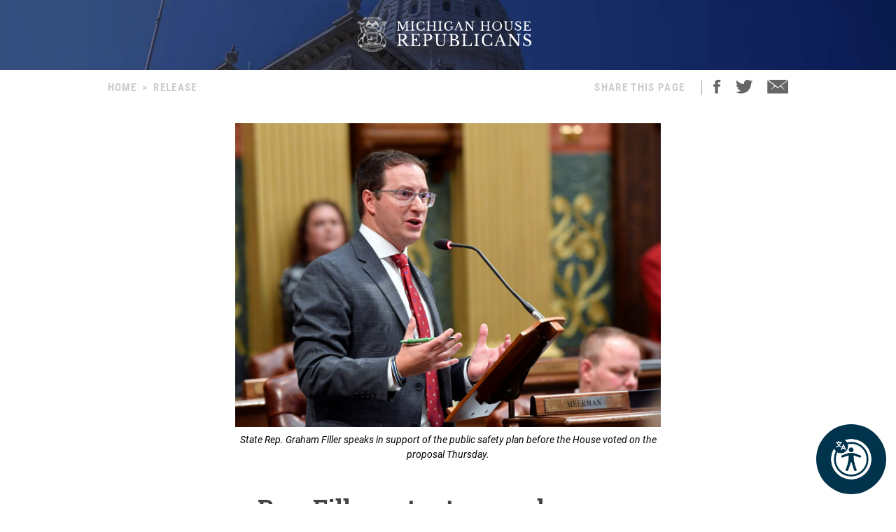

--- FILE ---
content_type: text/html; charset=utf-8
request_url: http://reprendon.gophouse.org/posts/rep-filler-votes-to-repeal-michigans-pension-tax
body_size: 10250
content:
<!DOCTYPE html><html><head><meta charSet="utf-8"/><link rel="shortcut icon" href="/assets/favicon.ico"/><meta name="viewport" content="initial-scale=1.0, width=device-width"/><script id="googlemaps" src="https://maps.googleapis.com/maps/api/js?key=AIzaSyATVimOQ69qImfxr4CRSz93kbuiB_oJ5TA&amp;libraries=places"></script><script async="" src="https://www.googletagmanager.com/gtag/js?id=UA-38005394-1"></script><script src="https://www.google.com/recaptcha/api.js?render=6LeaIMEZAAAAAIyLgqQnrQ75q2zKD_FSWYcZHP33"></script><script>
            window.dataLayer = window.dataLayer || [];
            function gtag(){dataLayer.push(arguments);}
            gtag('js', new Date());

            gtag('config', 'UA-38005394-1');
              </script><style>
            #reciteme-button {
              /* Button Styling and Placement */
              background: #00344c;
              width: 100px;
              height: 100px;
              bottom: 14px;
              right: 14px;

              position: fixed;
              border-radius: 50%;
              z-index: 100;
              cursor: pointer;
            }
            #reciteme-button:hover {
              /* Hover Color */
              background: #e9322e;
            }
            #reciteme-button img {
              /** Button Image Size */
              width: 70px;
              height: 70px;

              position: absolute;
              top: 50%;
              left: 50%;
              transform: translate(-50%, -50%);
            }</style><script async="" src="https://www.googletagmanager.com/gtag/js?id=G-08BWTGVQLG"></script><script>window.dataLayer = window.dataLayer || [];
function gtag(){dataLayer.push(arguments);}
gtag('js', new Date());

gtag('config', 'G-08BWTGVQLG', {
page_path: window.location.pathname,
});
</script><title>Rep. Filler votes to repeal Michigan’s pension tax - MI House Republicans</title><meta name="robots" content="index,follow"/><meta name="description" content="State Rep. Graham Filler on Thursday voted for a measure that will cut taxes for Michigan retirees."/><meta property="og:title" content="Rep. Filler votes to repeal Michigan’s pension tax"/><meta property="og:description" content="State Rep. Graham Filler on Thursday voted for a measure that will cut taxes for Michigan retirees."/><meta property="og:url" content="https://gophouse.org/posts/rep-filler-votes-to-repeal-michigans-pension-tax"/><meta property="og:type" content="article"/><meta property="article:published_time" content="2023-01-27T19:33:44"/><meta property="article:author" content="Abe Lincoln"/><meta property="article:section" content="POSTS"/><meta property="og:image" content="https://dtj5wlj7ond0z.cloudfront.net/uploads/2021/12/Police-Funding_Filler_1221_3-scaled.jpg"/><meta property="og:image:alt" content="Michigan House Republicans"/><meta property="og:image:width" content="2560"/><meta property="og:image:height" content="1829"/><meta property="og:site_name" content="MI House Republicans"/><link rel="canonical" href="https://gophouse.org/posts/rep-filler-votes-to-repeal-michigans-pension-tax"/><link rel="preload" as="image" imagesrcset="/_next/image?url=%2F_next%2Fstatic%2Fmedia%2Frotunda.04983f34.png&amp;w=640&amp;q=75 640w, /_next/image?url=%2F_next%2Fstatic%2Fmedia%2Frotunda.04983f34.png&amp;w=750&amp;q=75 750w, /_next/image?url=%2F_next%2Fstatic%2Fmedia%2Frotunda.04983f34.png&amp;w=828&amp;q=75 828w, /_next/image?url=%2F_next%2Fstatic%2Fmedia%2Frotunda.04983f34.png&amp;w=1080&amp;q=75 1080w, /_next/image?url=%2F_next%2Fstatic%2Fmedia%2Frotunda.04983f34.png&amp;w=1200&amp;q=75 1200w, /_next/image?url=%2F_next%2Fstatic%2Fmedia%2Frotunda.04983f34.png&amp;w=1920&amp;q=75 1920w, /_next/image?url=%2F_next%2Fstatic%2Fmedia%2Frotunda.04983f34.png&amp;w=2048&amp;q=75 2048w, /_next/image?url=%2F_next%2Fstatic%2Fmedia%2Frotunda.04983f34.png&amp;w=3840&amp;q=75 3840w" imagesizes="100vw"/><link rel="preload" as="image" imagesrcset="/_next/image?url=%2F_next%2Fstatic%2Fmedia%2Fmihr_crest.7384503c.png&amp;w=16&amp;q=75 16w, /_next/image?url=%2F_next%2Fstatic%2Fmedia%2Fmihr_crest.7384503c.png&amp;w=32&amp;q=75 32w, /_next/image?url=%2F_next%2Fstatic%2Fmedia%2Fmihr_crest.7384503c.png&amp;w=48&amp;q=75 48w, /_next/image?url=%2F_next%2Fstatic%2Fmedia%2Fmihr_crest.7384503c.png&amp;w=64&amp;q=75 64w, /_next/image?url=%2F_next%2Fstatic%2Fmedia%2Fmihr_crest.7384503c.png&amp;w=96&amp;q=75 96w, /_next/image?url=%2F_next%2Fstatic%2Fmedia%2Fmihr_crest.7384503c.png&amp;w=128&amp;q=75 128w, /_next/image?url=%2F_next%2Fstatic%2Fmedia%2Fmihr_crest.7384503c.png&amp;w=256&amp;q=75 256w, /_next/image?url=%2F_next%2Fstatic%2Fmedia%2Fmihr_crest.7384503c.png&amp;w=384&amp;q=75 384w, /_next/image?url=%2F_next%2Fstatic%2Fmedia%2Fmihr_crest.7384503c.png&amp;w=640&amp;q=75 640w, /_next/image?url=%2F_next%2Fstatic%2Fmedia%2Fmihr_crest.7384503c.png&amp;w=750&amp;q=75 750w, /_next/image?url=%2F_next%2Fstatic%2Fmedia%2Fmihr_crest.7384503c.png&amp;w=828&amp;q=75 828w, /_next/image?url=%2F_next%2Fstatic%2Fmedia%2Fmihr_crest.7384503c.png&amp;w=1080&amp;q=75 1080w, /_next/image?url=%2F_next%2Fstatic%2Fmedia%2Fmihr_crest.7384503c.png&amp;w=1200&amp;q=75 1200w, /_next/image?url=%2F_next%2Fstatic%2Fmedia%2Fmihr_crest.7384503c.png&amp;w=1920&amp;q=75 1920w, /_next/image?url=%2F_next%2Fstatic%2Fmedia%2Fmihr_crest.7384503c.png&amp;w=2048&amp;q=75 2048w, /_next/image?url=%2F_next%2Fstatic%2Fmedia%2Fmihr_crest.7384503c.png&amp;w=3840&amp;q=75 3840w" imagesizes="43px"/><meta name="next-head-count" content="27"/><link rel="preload" href="/_next/static/css/c529f5391ca9096c.css" as="style"/><link rel="stylesheet" href="/_next/static/css/c529f5391ca9096c.css" data-n-g=""/><link rel="preload" href="/_next/static/css/da7995134104bc57.css" as="style"/><link rel="stylesheet" href="/_next/static/css/da7995134104bc57.css" data-n-p=""/><noscript data-n-css=""></noscript><script defer="" nomodule="" src="/_next/static/chunks/polyfills-c67a75d1b6f99dc8.js"></script><script src="/_next/static/chunks/webpack-58c4899422685833.js" defer=""></script><script src="/_next/static/chunks/framework-9649816d2426d295.js" defer=""></script><script src="/_next/static/chunks/main-4a933b1774b629f1.js" defer=""></script><script src="/_next/static/chunks/pages/_app-abb86f1aa897913e.js" defer=""></script><script src="/_next/static/chunks/926-6335ad4b13943cc6.js" defer=""></script><script src="/_next/static/chunks/243-3cefbe2c150174dd.js" defer=""></script><script src="/_next/static/chunks/803-243adfd49f5ea313.js" defer=""></script><script src="/_next/static/chunks/pages/posts/%5Bslug%5D-a794d0ea4abab715.js" defer=""></script><script src="/_next/static/p99b--FjmhZknT8uPCANe/_buildManifest.js" defer=""></script><script src="/_next/static/p99b--FjmhZknT8uPCANe/_ssgManifest.js" defer=""></script></head><body><div id="__next" data-reactroot=""><main><div><div class="-z-1 pointer-events-none absolute left-0 overflow-hidden w-full h-px100" style="clip-path:inset(0 0 0 0)"><img alt="" role="presentation" sizes="100vw" srcSet="/_next/image?url=%2F_next%2Fstatic%2Fmedia%2Frotunda.04983f34.png&amp;w=640&amp;q=75 640w, /_next/image?url=%2F_next%2Fstatic%2Fmedia%2Frotunda.04983f34.png&amp;w=750&amp;q=75 750w, /_next/image?url=%2F_next%2Fstatic%2Fmedia%2Frotunda.04983f34.png&amp;w=828&amp;q=75 828w, /_next/image?url=%2F_next%2Fstatic%2Fmedia%2Frotunda.04983f34.png&amp;w=1080&amp;q=75 1080w, /_next/image?url=%2F_next%2Fstatic%2Fmedia%2Frotunda.04983f34.png&amp;w=1200&amp;q=75 1200w, /_next/image?url=%2F_next%2Fstatic%2Fmedia%2Frotunda.04983f34.png&amp;w=1920&amp;q=75 1920w, /_next/image?url=%2F_next%2Fstatic%2Fmedia%2Frotunda.04983f34.png&amp;w=2048&amp;q=75 2048w, /_next/image?url=%2F_next%2Fstatic%2Fmedia%2Frotunda.04983f34.png&amp;w=3840&amp;q=75 3840w" src="/_next/image?url=%2F_next%2Fstatic%2Fmedia%2Frotunda.04983f34.png&amp;w=3840&amp;q=75" width="2000" height="600" decoding="async" data-nimg="future" class="h-px100 fixed left-0 object-cover object-center w-full -z-1" loading="eager" style="color:transparent;background-size:cover;background-position:50% 50%;background-repeat:no-repeat;background-image:url(&quot;data:image/svg+xml;charset=utf-8,%3Csvg xmlns=&#x27;http%3A//www.w3.org/2000/svg&#x27; viewBox=&#x27;0 0 8 2&#x27;%3E%3Cfilter id=&#x27;b&#x27; color-interpolation-filters=&#x27;sRGB&#x27;%3E%3CfeGaussianBlur stdDeviation=&#x27;1&#x27;/%3E%3C/filter%3E%3Cimage filter=&#x27;url(%23b)&#x27; x=&#x27;0&#x27; y=&#x27;0&#x27; height=&#x27;100%25&#x27; width=&#x27;100%25&#x27; href=&#x27;[data-uri]&#x27;/%3E%3C/svg%3E&quot;)"/></div><div class="flex justify-center"><div class="cursor-pointer mt-6"><div class="flex flex-row justify-center"><img alt="" sizes="43px" srcSet="/_next/image?url=%2F_next%2Fstatic%2Fmedia%2Fmihr_crest.7384503c.png&amp;w=16&amp;q=75 16w, /_next/image?url=%2F_next%2Fstatic%2Fmedia%2Fmihr_crest.7384503c.png&amp;w=32&amp;q=75 32w, /_next/image?url=%2F_next%2Fstatic%2Fmedia%2Fmihr_crest.7384503c.png&amp;w=48&amp;q=75 48w, /_next/image?url=%2F_next%2Fstatic%2Fmedia%2Fmihr_crest.7384503c.png&amp;w=64&amp;q=75 64w, /_next/image?url=%2F_next%2Fstatic%2Fmedia%2Fmihr_crest.7384503c.png&amp;w=96&amp;q=75 96w, /_next/image?url=%2F_next%2Fstatic%2Fmedia%2Fmihr_crest.7384503c.png&amp;w=128&amp;q=75 128w, /_next/image?url=%2F_next%2Fstatic%2Fmedia%2Fmihr_crest.7384503c.png&amp;w=256&amp;q=75 256w, /_next/image?url=%2F_next%2Fstatic%2Fmedia%2Fmihr_crest.7384503c.png&amp;w=384&amp;q=75 384w, /_next/image?url=%2F_next%2Fstatic%2Fmedia%2Fmihr_crest.7384503c.png&amp;w=640&amp;q=75 640w, /_next/image?url=%2F_next%2Fstatic%2Fmedia%2Fmihr_crest.7384503c.png&amp;w=750&amp;q=75 750w, /_next/image?url=%2F_next%2Fstatic%2Fmedia%2Fmihr_crest.7384503c.png&amp;w=828&amp;q=75 828w, /_next/image?url=%2F_next%2Fstatic%2Fmedia%2Fmihr_crest.7384503c.png&amp;w=1080&amp;q=75 1080w, /_next/image?url=%2F_next%2Fstatic%2Fmedia%2Fmihr_crest.7384503c.png&amp;w=1200&amp;q=75 1200w, /_next/image?url=%2F_next%2Fstatic%2Fmedia%2Fmihr_crest.7384503c.png&amp;w=1920&amp;q=75 1920w, /_next/image?url=%2F_next%2Fstatic%2Fmedia%2Fmihr_crest.7384503c.png&amp;w=2048&amp;q=75 2048w, /_next/image?url=%2F_next%2Fstatic%2Fmedia%2Fmihr_crest.7384503c.png&amp;w=3840&amp;q=75 3840w" src="/_next/image?url=%2F_next%2Fstatic%2Fmedia%2Fmihr_crest.7384503c.png&amp;w=3840&amp;q=75" width="170" height="200" decoding="async" data-nimg="future" class="object-contain w-auto" style="color:transparent;height:50px;width:auto"/><img alt="" srcSet="/assets/icon-mihr-nocrest.svg 1x, /assets/icon-mihr-nocrest.svg 2x" src="/assets/icon-mihr-nocrest.svg" width="227" height="52" decoding="async" data-nimg="future" loading="lazy" style="color:transparent;height:50px;width:auto"/></div></div></div><div class="px-8 pt-10 pb-px100"><div class="flex md:justify-center"><div class="flex flex-row items-start justify-between w-full md:w-4/5"><div class="font-semibold font-condensed text-15 text-gray-xtralight tracking-1pt uppercase"><span class="mx-2 md:hidden">&lt;</span><a class="md:hidden" href="/">Home</a><span class="hidden md:block"><a href="/">Home</a><span class="mx-2">&gt;</span><span>Release</span></span></div><div class="flex font-semibold font-condensed text-15 text-gray-xtralight tracking-1pt uppercase"><div class="hidden mr-4 lg:block">Share This Page</div><div class="border-r border-gray-light hidden mx-2 lg:block"></div><div class="ml-2 mr-5"><a class="cursor-pointer"><img src="/assets/social-facebook.svg"/></a></div><div class="mr-5"><a class="cursor-pointer"><img src="/assets/social-twitter.svg"/></a></div><div><a href="mailto:?&amp;subject=Michigan House Republicans&amp;body=Michigan%20House%20Republicans"><img src="/assets/ios-email.svg"/></a></div></div></div></div><div class="flex flex-col items-center mt-10"><div class="w-full md:w-4/5 lg:w-1/2"><div class="flex flex-col justify-center bg-blue-imgbg"><img src="https://dtj5wlj7ond0z.cloudfront.net/uploads/2021/12/Police-Funding_Filler_1221_3-scaled.jpg" alt="Michigan House Republicans" style="max-height:500px;object-fit:contain"/></div><div class="py-2 italic text-center font-body text-14"><p>State Rep. Graham Filler speaks in support of the public safety plan before the House voted on the proposal Thursday.</p>
</div><div class="px-8 mt-4"><div class="mb-4 font-bold font-slab text-18 text-post-title md:text-24 lg:text-30 xl:text-34">Rep. Filler votes to repeal Michigan’s pension tax</div><div class="flex flex-col mb-4 md:flex-row"><div class="mb-2 font-condensed text-gray md:mr-8"><span class="mr-2">RELEASE</span><span class="mr-2">|</span><span class="italic">January 27, 2023</span></div><div></div></div><div class="font-body text-16 md:text-18 lg:text-20">
<p>State Rep. Graham Filler on Thursday voted for a measure that will cut taxes for Michigan retirees.</p>



<p>Filler, of Clinton County, said providing tax relief for seniors is a priority.</p>



<p>“Many Michigan seniors worked their entire lives with the promise of a tax-free pension, only to have the tables turned on them by the state in 2011,” Filler said. “I’m keeping my promise to eliminate that pension tax and reduce taxes for retirees across our state. These cuts will give our seniors some breathing room in their budgets as costs for groceries, gas, and essential medications continue to rise.”</p>



<p>The plan approved by the House this week, House Bill 4001, will eliminate the pension tax and cut taxes for seniors with other forms of retirement income.</p>



<p>The measure now advances to the Senate for further consideration. Filler said he will continue working to make the legislation even better by pushing for faster and more expansive relief for all seniors.</p>



<p class="has-text-align-center">###</p>



<p></p>
</div><div class="flex justify-center mt-10"><img src="/assets/mihr_crest_inverse.png" style="height:50px" alt="Michigan House Republicans"/></div></div></div><div class="w-full lg:w-3/5"><div class="border-b border-divider-lighter my-px60"></div><div class="mb-10 font-bold font-condensed tracking-2pt text-14 text-gray-menu">RELATED POSTS</div><div class="flex flex-col w-full lg:flex-row mb-px40"><div class="w-full mr-0 lg:mr-px15 lg:w-1/2"><div><div class="flex flex-col"><div class="w-full"><div class="font-bold font-slab line-clamp-3 text-18 text-post-title hover:text-gray"><a class="font-bold font-slab line-clamp-3 text-18 text-post-title hover:text-gray" href="/posts/reps-filler-fink-slam-attorney-generals-intimidation-tactics-2">Reps. Filler, Fink slam Attorney General’s intimidation tactics</a></div><div class="flex flex-row my-2 my-2"><div class="flex-grow-0 flex-shrink-0 mr-2" style="flex-basis:35px"><a href="/"><img alt="Abe Lincoln" sizes="36px" srcSet="/_next/image?url=%2F_next%2Fstatic%2Fmedia%2Fcaucus_avatar.9b001e5a.png&amp;w=16&amp;q=75 16w, /_next/image?url=%2F_next%2Fstatic%2Fmedia%2Fcaucus_avatar.9b001e5a.png&amp;w=32&amp;q=75 32w, /_next/image?url=%2F_next%2Fstatic%2Fmedia%2Fcaucus_avatar.9b001e5a.png&amp;w=48&amp;q=75 48w, /_next/image?url=%2F_next%2Fstatic%2Fmedia%2Fcaucus_avatar.9b001e5a.png&amp;w=64&amp;q=75 64w, /_next/image?url=%2F_next%2Fstatic%2Fmedia%2Fcaucus_avatar.9b001e5a.png&amp;w=96&amp;q=75 96w, /_next/image?url=%2F_next%2Fstatic%2Fmedia%2Fcaucus_avatar.9b001e5a.png&amp;w=128&amp;q=75 128w, /_next/image?url=%2F_next%2Fstatic%2Fmedia%2Fcaucus_avatar.9b001e5a.png&amp;w=256&amp;q=75 256w, /_next/image?url=%2F_next%2Fstatic%2Fmedia%2Fcaucus_avatar.9b001e5a.png&amp;w=384&amp;q=75 384w, /_next/image?url=%2F_next%2Fstatic%2Fmedia%2Fcaucus_avatar.9b001e5a.png&amp;w=640&amp;q=75 640w, /_next/image?url=%2F_next%2Fstatic%2Fmedia%2Fcaucus_avatar.9b001e5a.png&amp;w=750&amp;q=75 750w, /_next/image?url=%2F_next%2Fstatic%2Fmedia%2Fcaucus_avatar.9b001e5a.png&amp;w=828&amp;q=75 828w, /_next/image?url=%2F_next%2Fstatic%2Fmedia%2Fcaucus_avatar.9b001e5a.png&amp;w=1080&amp;q=75 1080w, /_next/image?url=%2F_next%2Fstatic%2Fmedia%2Fcaucus_avatar.9b001e5a.png&amp;w=1200&amp;q=75 1200w, /_next/image?url=%2F_next%2Fstatic%2Fmedia%2Fcaucus_avatar.9b001e5a.png&amp;w=1920&amp;q=75 1920w, /_next/image?url=%2F_next%2Fstatic%2Fmedia%2Fcaucus_avatar.9b001e5a.png&amp;w=2048&amp;q=75 2048w, /_next/image?url=%2F_next%2Fstatic%2Fmedia%2Fcaucus_avatar.9b001e5a.png&amp;w=3840&amp;q=75 3840w" src="/_next/image?url=%2F_next%2Fstatic%2Fmedia%2Fcaucus_avatar.9b001e5a.png&amp;w=3840&amp;q=75" width="36" height="36" decoding="async" data-nimg="future" class="object-cover rounded-full cursor-pointer w-px36 h-px36" loading="lazy" style="color:transparent"/></a></div><div class="font-condensed leading-px19 flex gap-1 text-16" style="margin-top:8px"><a class="font-bold text-gray-devil hover:underline" href="/">Abe Lincoln</a><span class="ml-1 uppercase text-gray-light">POSTS</span><span class="text-gray-light">|</span><span class="italic text-gray-light">12.18.24</span></div></div></div><a class="text-14 text-post-excerpt" href="/posts/reps-filler-fink-slam-attorney-generals-intimidation-tactics-2"><p>State Reps. Graham Filler and Andrew Fink, both attorneys, criticized Attorney General Dana Nessel for threatening to prosecute a bipartisan majority of legislators who did not attend House session on Wednesday — bringing House Democrat leadership’s agenda to a halt. They issued the following statement:: “The Attorney General’s threat to prosecute lawmakers for exercising their [&hellip;]</p>
</a></div><div class="my-6 border-b border-divider-lighter"></div></div><div><div class="flex flex-col"><div class="w-full"><div class="font-bold font-slab line-clamp-3 text-18 text-post-title hover:text-gray"><a class="font-bold font-slab line-clamp-3 text-18 text-post-title hover:text-gray" href="/posts/rep-filler-testifies-in-support-of-plan-to-make-michigan-a-national-leader-in-nuclear-energy">Rep. Filler testifies in support of plan to make Michigan a national leader in nuclear energy</a></div><div class="flex flex-row my-2 my-2"><div class="flex-grow-0 flex-shrink-0 mr-2" style="flex-basis:35px"><a href="/"><img alt="Abe Lincoln" sizes="36px" srcSet="/_next/image?url=%2F_next%2Fstatic%2Fmedia%2Fcaucus_avatar.9b001e5a.png&amp;w=16&amp;q=75 16w, /_next/image?url=%2F_next%2Fstatic%2Fmedia%2Fcaucus_avatar.9b001e5a.png&amp;w=32&amp;q=75 32w, /_next/image?url=%2F_next%2Fstatic%2Fmedia%2Fcaucus_avatar.9b001e5a.png&amp;w=48&amp;q=75 48w, /_next/image?url=%2F_next%2Fstatic%2Fmedia%2Fcaucus_avatar.9b001e5a.png&amp;w=64&amp;q=75 64w, /_next/image?url=%2F_next%2Fstatic%2Fmedia%2Fcaucus_avatar.9b001e5a.png&amp;w=96&amp;q=75 96w, /_next/image?url=%2F_next%2Fstatic%2Fmedia%2Fcaucus_avatar.9b001e5a.png&amp;w=128&amp;q=75 128w, /_next/image?url=%2F_next%2Fstatic%2Fmedia%2Fcaucus_avatar.9b001e5a.png&amp;w=256&amp;q=75 256w, /_next/image?url=%2F_next%2Fstatic%2Fmedia%2Fcaucus_avatar.9b001e5a.png&amp;w=384&amp;q=75 384w, /_next/image?url=%2F_next%2Fstatic%2Fmedia%2Fcaucus_avatar.9b001e5a.png&amp;w=640&amp;q=75 640w, /_next/image?url=%2F_next%2Fstatic%2Fmedia%2Fcaucus_avatar.9b001e5a.png&amp;w=750&amp;q=75 750w, /_next/image?url=%2F_next%2Fstatic%2Fmedia%2Fcaucus_avatar.9b001e5a.png&amp;w=828&amp;q=75 828w, /_next/image?url=%2F_next%2Fstatic%2Fmedia%2Fcaucus_avatar.9b001e5a.png&amp;w=1080&amp;q=75 1080w, /_next/image?url=%2F_next%2Fstatic%2Fmedia%2Fcaucus_avatar.9b001e5a.png&amp;w=1200&amp;q=75 1200w, /_next/image?url=%2F_next%2Fstatic%2Fmedia%2Fcaucus_avatar.9b001e5a.png&amp;w=1920&amp;q=75 1920w, /_next/image?url=%2F_next%2Fstatic%2Fmedia%2Fcaucus_avatar.9b001e5a.png&amp;w=2048&amp;q=75 2048w, /_next/image?url=%2F_next%2Fstatic%2Fmedia%2Fcaucus_avatar.9b001e5a.png&amp;w=3840&amp;q=75 3840w" src="/_next/image?url=%2F_next%2Fstatic%2Fmedia%2Fcaucus_avatar.9b001e5a.png&amp;w=3840&amp;q=75" width="36" height="36" decoding="async" data-nimg="future" class="object-cover rounded-full cursor-pointer w-px36 h-px36" loading="lazy" style="color:transparent"/></a></div><div class="font-condensed leading-px19 flex gap-1 text-16" style="margin-top:8px"><a class="font-bold text-gray-devil hover:underline" href="/">Abe Lincoln</a><span class="ml-1 uppercase text-gray-light">POSTS</span><span class="text-gray-light">|</span><span class="italic text-gray-light">12.4.24</span></div></div></div><a class="text-14 text-post-excerpt" href="/posts/rep-filler-testifies-in-support-of-plan-to-make-michigan-a-national-leader-in-nuclear-energy"><p>State Rep. Graham Filler today testified before the House Energy, Communications, and Technology Committee in support of a bipartisan plan he is working on to encourage safe, clean and reliable nuclear energy generation in the state. Filler, R-Duplain Township, said the plan would spur the development of modern nuclear energy technology in Michigan. “Michigan is [&hellip;]</p>
</a></div><div class="my-6 border-b border-divider-lighter"></div></div></div><div class="w-full ml-0 lg:ml-px15 lg:w-1/2"><div><div class="flex flex-col"><div class="w-full"><div class="font-bold font-slab line-clamp-3 text-18 text-post-title hover:text-gray"><a class="font-bold font-slab line-clamp-3 text-18 text-post-title hover:text-gray" href="/posts/rep-filler-stands-with-restaurant-workers-small-businesses-as-democrats-turn-a-blind-eye">Rep. Filler stands with restaurant workers, small businesses as Democrats turn a blind eye</a></div><div class="flex flex-row my-2 my-2"><div class="flex-grow-0 flex-shrink-0 mr-2" style="flex-basis:35px"><a href="/"><img alt="Abe Lincoln" sizes="36px" srcSet="/_next/image?url=%2F_next%2Fstatic%2Fmedia%2Fcaucus_avatar.9b001e5a.png&amp;w=16&amp;q=75 16w, /_next/image?url=%2F_next%2Fstatic%2Fmedia%2Fcaucus_avatar.9b001e5a.png&amp;w=32&amp;q=75 32w, /_next/image?url=%2F_next%2Fstatic%2Fmedia%2Fcaucus_avatar.9b001e5a.png&amp;w=48&amp;q=75 48w, /_next/image?url=%2F_next%2Fstatic%2Fmedia%2Fcaucus_avatar.9b001e5a.png&amp;w=64&amp;q=75 64w, /_next/image?url=%2F_next%2Fstatic%2Fmedia%2Fcaucus_avatar.9b001e5a.png&amp;w=96&amp;q=75 96w, /_next/image?url=%2F_next%2Fstatic%2Fmedia%2Fcaucus_avatar.9b001e5a.png&amp;w=128&amp;q=75 128w, /_next/image?url=%2F_next%2Fstatic%2Fmedia%2Fcaucus_avatar.9b001e5a.png&amp;w=256&amp;q=75 256w, /_next/image?url=%2F_next%2Fstatic%2Fmedia%2Fcaucus_avatar.9b001e5a.png&amp;w=384&amp;q=75 384w, /_next/image?url=%2F_next%2Fstatic%2Fmedia%2Fcaucus_avatar.9b001e5a.png&amp;w=640&amp;q=75 640w, /_next/image?url=%2F_next%2Fstatic%2Fmedia%2Fcaucus_avatar.9b001e5a.png&amp;w=750&amp;q=75 750w, /_next/image?url=%2F_next%2Fstatic%2Fmedia%2Fcaucus_avatar.9b001e5a.png&amp;w=828&amp;q=75 828w, /_next/image?url=%2F_next%2Fstatic%2Fmedia%2Fcaucus_avatar.9b001e5a.png&amp;w=1080&amp;q=75 1080w, /_next/image?url=%2F_next%2Fstatic%2Fmedia%2Fcaucus_avatar.9b001e5a.png&amp;w=1200&amp;q=75 1200w, /_next/image?url=%2F_next%2Fstatic%2Fmedia%2Fcaucus_avatar.9b001e5a.png&amp;w=1920&amp;q=75 1920w, /_next/image?url=%2F_next%2Fstatic%2Fmedia%2Fcaucus_avatar.9b001e5a.png&amp;w=2048&amp;q=75 2048w, /_next/image?url=%2F_next%2Fstatic%2Fmedia%2Fcaucus_avatar.9b001e5a.png&amp;w=3840&amp;q=75 3840w" src="/_next/image?url=%2F_next%2Fstatic%2Fmedia%2Fcaucus_avatar.9b001e5a.png&amp;w=3840&amp;q=75" width="36" height="36" decoding="async" data-nimg="future" class="object-cover rounded-full cursor-pointer w-px36 h-px36" loading="lazy" style="color:transparent"/></a></div><div class="font-condensed leading-px19 flex gap-1 text-16" style="margin-top:8px"><a class="font-bold text-gray-devil hover:underline" href="/">Abe Lincoln</a><span class="ml-1 uppercase text-gray-light">POSTS</span><span class="text-gray-light">|</span><span class="italic text-gray-light">12.16.24</span></div></div></div><a class="text-14 text-post-excerpt" href="/posts/rep-filler-stands-with-restaurant-workers-small-businesses-as-democrats-turn-a-blind-eye"><p>State Rep. Graham Filler joined his Republican colleagues at a Friday press conference, where members of the House Republican caucus announced they would not support any more bills until House Democrats address critical issues threatening Michigan’s restaurant workers and small businesses. Republicans called on Democrats to take immediate action to save tipped-wage jobs and fix [&hellip;]</p>
</a></div><div class="my-6 border-b border-divider-lighter"></div></div><div><div class="flex flex-col"><div class="w-full"><div class="font-bold font-slab line-clamp-3 text-18 text-post-title hover:text-gray"><a class="font-bold font-slab line-clamp-3 text-18 text-post-title hover:text-gray" href="/posts/house-approves-rep-zorns-plan-to-better-support-the-education-of-children-in-military-families">House approves Rep. Zorn’s plan to better support the education of children in military families</a></div><div class="flex flex-row my-2 my-2"><div class="flex-grow-0 flex-shrink-0 mr-2" style="flex-basis:35px"><a href="/"><img alt="Abe Lincoln" sizes="36px" srcSet="/_next/image?url=%2F_next%2Fstatic%2Fmedia%2Fcaucus_avatar.9b001e5a.png&amp;w=16&amp;q=75 16w, /_next/image?url=%2F_next%2Fstatic%2Fmedia%2Fcaucus_avatar.9b001e5a.png&amp;w=32&amp;q=75 32w, /_next/image?url=%2F_next%2Fstatic%2Fmedia%2Fcaucus_avatar.9b001e5a.png&amp;w=48&amp;q=75 48w, /_next/image?url=%2F_next%2Fstatic%2Fmedia%2Fcaucus_avatar.9b001e5a.png&amp;w=64&amp;q=75 64w, /_next/image?url=%2F_next%2Fstatic%2Fmedia%2Fcaucus_avatar.9b001e5a.png&amp;w=96&amp;q=75 96w, /_next/image?url=%2F_next%2Fstatic%2Fmedia%2Fcaucus_avatar.9b001e5a.png&amp;w=128&amp;q=75 128w, /_next/image?url=%2F_next%2Fstatic%2Fmedia%2Fcaucus_avatar.9b001e5a.png&amp;w=256&amp;q=75 256w, /_next/image?url=%2F_next%2Fstatic%2Fmedia%2Fcaucus_avatar.9b001e5a.png&amp;w=384&amp;q=75 384w, /_next/image?url=%2F_next%2Fstatic%2Fmedia%2Fcaucus_avatar.9b001e5a.png&amp;w=640&amp;q=75 640w, /_next/image?url=%2F_next%2Fstatic%2Fmedia%2Fcaucus_avatar.9b001e5a.png&amp;w=750&amp;q=75 750w, /_next/image?url=%2F_next%2Fstatic%2Fmedia%2Fcaucus_avatar.9b001e5a.png&amp;w=828&amp;q=75 828w, /_next/image?url=%2F_next%2Fstatic%2Fmedia%2Fcaucus_avatar.9b001e5a.png&amp;w=1080&amp;q=75 1080w, /_next/image?url=%2F_next%2Fstatic%2Fmedia%2Fcaucus_avatar.9b001e5a.png&amp;w=1200&amp;q=75 1200w, /_next/image?url=%2F_next%2Fstatic%2Fmedia%2Fcaucus_avatar.9b001e5a.png&amp;w=1920&amp;q=75 1920w, /_next/image?url=%2F_next%2Fstatic%2Fmedia%2Fcaucus_avatar.9b001e5a.png&amp;w=2048&amp;q=75 2048w, /_next/image?url=%2F_next%2Fstatic%2Fmedia%2Fcaucus_avatar.9b001e5a.png&amp;w=3840&amp;q=75 3840w" src="/_next/image?url=%2F_next%2Fstatic%2Fmedia%2Fcaucus_avatar.9b001e5a.png&amp;w=3840&amp;q=75" width="36" height="36" decoding="async" data-nimg="future" class="object-cover rounded-full cursor-pointer w-px36 h-px36" loading="lazy" style="color:transparent"/></a></div><div class="font-condensed leading-px19 flex gap-1 text-16" style="margin-top:8px"><a class="font-bold text-gray-devil hover:underline" href="/">Abe Lincoln</a><span class="ml-1 uppercase text-gray-light">POSTS</span><span class="text-gray-light">|</span><span class="italic text-gray-light">12.3.24</span></div></div></div><a class="text-14 text-post-excerpt" href="/posts/house-approves-rep-zorns-plan-to-better-support-the-education-of-children-in-military-families"><p>The Michigan House has approved Rep. Dale Zorn’s bill that would encourage Michigan schools to better accommodate students who frequently change schools because of their parents’ military service.</p>
<p>The bill helps establish the Purple Star Program, a program that certifies schools that support military children enduring frequent relocation. Certification through this program means that a school is prepared to respond to the unique needs of military-connected students and provides resources and information to assist students and their families with the process of enrolling and attending the school. </p>
</a></div><div class="my-6 border-b border-divider-lighter"></div></div></div></div></div></div></div><div class="bg-blue-dark"><div class="flex justify-center w-full"><div class="flex flex-col mx-6 my-12 w-full md:flex-row md:mx-0 md:w-4/5"><div class=" mb-6 mr-2 w-full md:m-0 md:w-4/5"><div class="font-bold font-condensed mb-2 text-14 text-white tracking-3pt sm:flex-1">USEFUL LINKS</div><div class="flex flex-col w-full md:flex-row md:w-4/5 lg:w-3/5"><div class="font-condensed ml-2 my-2 text-14 text-white md:flex-1"><a class="hover:text-gray-light" href="/members">MIHR Member Directory</a></div><div class="font-condensed ml-2 my-2 text-14 text-white md:flex-1"><a href="https://www.house.mi.gov" rel="noopener noreferrer" target="_blank" class="hover:text-gray-light">Michigan House of Representatives</a></div></div><div class="flex flex-col w-full md:flex-row md:w-4/5 lg:w-3/5"><div class="font-condensed ml-2 my-2 text-14 text-white md:flex-1"><a href="https://www.michigan.gov/sos" rel="noopener noreferrer" target="_blank" class="hover:text-gray-light">Michigan Secretary of State</a></div><div class="font-condensed ml-2 my-2 text-14 text-white md:flex-1"><a href="https://senate.michigan.gov" rel="noopener noreferrer" target="_blank" class="hover:text-gray-light">Michigan Senate</a></div></div><div class="flex flex-col w-full md:flex-row md:w-4/5 lg:w-3/5"><div class="font-condensed ml-2 my-2 text-14 text-white md:flex-1"><a href="https://mvic.sos.state.mi.us" rel="noopener noreferrer" target="_blank" class="hover:text-gray-light">Michigan Voter Information</a></div><div class="font-condensed ml-2 my-2 text-14 text-white md:flex-1"><a href="https://www.michigan.gov/som" rel="noopener noreferrer" target="_blank" class="hover:text-gray-light">State of Michigan</a></div></div><div class="flex flex-col w-full md:flex-row md:w-4/5 lg:w-3/5"><div class="font-condensed ml-2 my-2 text-14 text-white md:flex-1"><a href="https://www.michigan.gov/mvaa" rel="noopener noreferrer" target="_blank" class="hover:text-gray-light">Michigan Veterans Information</a></div><div class="font-condensed ml-2 my-2 text-14 text-white md:flex-1"><a href="https://forms.indigov.com/customers/mirepubcaucuscomms/3f876c65-ed4e-4041-9212-10060e56e1cb" rel="noopener noreferrer" target="_blank" class="hover:text-gray-light">Accessibility</a></div></div></div><div class="flex flex-row md:justify-end w-full md:w-1/5"><div class="md:border-l md:border-gray-divider md:pl-8"><div class="font-condensed mb-2 text-14 text-white sm:flex-1">FOLLOW US</div><div class="flex flex-row item-start ml-2 pt-2 md:ml-0"><div class="mr-6"><a href="https://www.facebook.com/MichiganHouseRepublicans/" target="_blank" rel="noopener noreferrer"><img src="/assets/social-facebook-fff.svg" class="object-fill"/></a></div><div class="mr-6"><a href="https://twitter.com/MI_Republicans" target="_blank" rel="noopener noreferrer"><img src="/assets/social-twitter-fff.svg" class="object-fill"/></a></div><div><a href="https://www.youtube.com/@mihouserepublicans" target="_blank" rel="noopener noreferrer"><img src="/assets/youtube.svg" class="object-fill" style="height:80%"/></a></div></div></div></div></div></div><div class="border-b border-gray-divider"></div><div class="flex justify-center py-4 w-full md:mx-0"><div class="flex flex-row font-condensed mx-6 text-11 text-gray-lightest w-full md:w-4/5 "><p>© 2009 - <!-- -->2026<!-- --> Michigan House Republicans. All Rights Reserved.</p><p style="margin-left:10px">This site is protected by reCAPTCHA and the Google<!-- --> <a href="https://policies.google.com/privacy" class="text-blue-lighter hover:underline">Privacy Policy</a> <!-- -->and<!-- --> <a href="https://policies.google.com/terms" class="text-blue-lighter hover:underline">Terms of Service</a> <!-- -->apply.</p></div></div></div></div><script>
            var buttonSrc = '/assets/reciteme_icon_2.png';
            var serviceUrl = "//api.reciteme.com/asset/js?key=";
            var serviceKey = "ccc2487c0893e19a66fa78ba3ef50c20058be591";
            var options = {};  // Options can be added as needed
            var autoLoad = false;
            var enableFragment = "#reciteEnable";
            var loaded = [], frag = !1; window.location.hash === enableFragment && (frag = !0); function loadScript(c, b) { var a = document.createElement("script"); a.type = "text/javascript"; a.readyState ? a.onreadystatechange = function () { if ("loaded" == a.readyState || "complete" == a.readyState) a.onreadystatechange = null, void 0 != b && b() } : void 0 != b && (a.onload = function () { b() }); a.src = c; document.getElementsByTagName("head")[0].appendChild(a) } function _rc(c) { c += "="; for (var b = document.cookie.split(";"), a = 0; a < b.length; a++) { for (var d = b[a]; " " == d.charAt(0);)d = d.substring(1, d.length); if (0 == d.indexOf(c)) return d.substring(c.length, d.length) } return null } function loadService(c) { for (var b = serviceUrl + serviceKey, a = 0; a < loaded.length; a++)if (loaded[a] == b) return; loaded.push(b); loadScript(serviceUrl + serviceKey, function () { "function" === typeof _reciteLoaded && _reciteLoaded(); "function" == typeof c && c(); Recite.load(options); Recite.Event.subscribe("Recite:load", function () { Recite.enable() }) }) } "true" == _rc("Recite.Persist") && loadService(); if (autoLoad && "false" != _rc("Recite.Persist") || frag) document.addEventListener ? document.addEventListener("DOMContentLoaded", function (c) { loadService() }) : loadService();

            // Floating Button:
            function _reciteLoaded() {
                if (reciteMeButton && reciteMeButton.parentNode) {
                    reciteMeButton.parentNode.removeChild(reciteMeButton); 
                }
            }

            var reciteMeButton;
            function _createReciteButton() {
                var buttonParentSelector = 'body';
                var buttonContainer = document.createElement("div");
                var buttonImage = document.createElement("img");
                var buttonAlt = "Recite Me accessibility and Language Support";
                var buttonTitle = "Launch Recite Me";

                buttonContainer.setAttribute('id', 'reciteme-button');
                buttonContainer.setAttribute('alt', buttonAlt);
                buttonContainer.setAttribute('title', buttonTitle);
                buttonImage.setAttribute('alt', buttonAlt);
                buttonImage.setAttribute('title', buttonTitle);
                buttonImage.setAttribute('src', buttonSrc);
                buttonContainer.appendChild(buttonImage);
                var buttonParent = document.querySelector(buttonParentSelector);
                buttonParent.appendChild(buttonContainer);
                buttonContainer.addEventListener("click", function () {
                    loadService();
                    return false;
                });
                reciteMeButton = buttonContainer;
            }
            _createReciteButton();</script></main></div><script id="__NEXT_DATA__" type="application/json">{"props":{"pageProps":{},"apolloState":{"MediaItem:cG9zdDoxMTU5ODA=":{"__typename":"MediaItem","id":"cG9zdDoxMTU5ODA=","sourceUrl":"https://dtj5wlj7ond0z.cloudfront.net/uploads/2021/12/Police-Funding_Filler_1221_3-scaled.jpg"},"Category:dGVybTo0":{"__typename":"Category","id":"dGVybTo0","name":"_POSTS"},"Post:cG9zdDoxMjQwNjI=":{"__typename":"Post","author":{"__typename":"NodeWithAuthorToUserConnectionEdge","node":{"__typename":"User","userId":163,"username":"RepLincoln","firstName":"Abe","lastName":"Lincoln","description":null,"repProfileFields":{"__typename":"User_Repprofilefields","profileImage":null},"roles":{"__typename":"UserToUserRoleConnection","nodes":[{"__typename":"UserRole","displayName":"Contributor","name":"contributor"}]}}},"content":"\n\u003cp\u003eState Rep. Graham Filler on Thursday voted for a measure that will cut taxes for Michigan retirees.\u003c/p\u003e\n\n\n\n\u003cp\u003eFiller, of Clinton County, said providing tax relief for seniors is a priority.\u003c/p\u003e\n\n\n\n\u003cp\u003e“Many Michigan seniors worked their entire lives with the promise of a tax-free pension, only to have the tables turned on them by the state in 2011,” Filler said. “I’m keeping my promise to eliminate that pension tax and reduce taxes for retirees across our state. These cuts will give our seniors some breathing room in their budgets as costs for groceries, gas, and essential medications continue to rise.”\u003c/p\u003e\n\n\n\n\u003cp\u003eThe plan approved by the House this week, House Bill 4001, will eliminate the pension tax and cut taxes for seniors with other forms of retirement income.\u003c/p\u003e\n\n\n\n\u003cp\u003eThe measure now advances to the Senate for further consideration. Filler said he will continue working to make the legislation even better by pushing for faster and more expansive relief for all seniors.\u003c/p\u003e\n\n\n\n\u003cp class=\"has-text-align-center\"\u003e###\u003c/p\u003e\n\n\n\n\u003cp\u003e\u003c/p\u003e\n","databaseId":124062,"dateGmt":"2023-01-27T19:33:44","excerpt":"\u003cp\u003eState Rep. Graham Filler on Thursday voted for a measure that will cut taxes for Michigan retirees.\u003c/p\u003e\n","featuredImage":{"__typename":"NodeWithFeaturedImageToMediaItemConnectionEdge","node":{"__typename":"MediaItem","altText":"","caption":"\u003cp\u003eState Rep. Graham Filler speaks in support of the public safety plan before the House voted on the proposal Thursday.\u003c/p\u003e\n","mediaItemUrl":"https://dtj5wlj7ond0z.cloudfront.net/uploads/2021/12/Police-Funding_Filler_1221_3-scaled.jpg","mediaDetails":{"__typename":"MediaDetails","height":1829,"width":2560}}},"id":"cG9zdDoxMjQwNjI=","seo":{"__typename":"PostTypeSEO","canonical":"https://gophouse.org/posts/rep-filler-votes-to-repeal-michigans-pension-tax","focuskw":"","metaDesc":"State Rep. Graham Filler on Thursday voted for a measure that will cut taxes for Michigan retirees.","metaKeywords":"","opengraphAuthor":"","opengraphDescription":"State Rep. Graham Filler on Thursday voted for a measure that will cut taxes for Michigan retirees.","opengraphImage":{"__ref":"MediaItem:cG9zdDoxMTU5ODA="},"opengraphModifiedTime":"2023-01-27T22:50:21+00:00","opengraphPublishedTime":"2023-01-27T19:33:44+00:00","opengraphPublisher":"","opengraphSiteName":"MI House Republicans","opengraphTitle":"Rep. Filler votes to repeal Michigan’s pension tax","opengraphType":"article","opengraphUrl":"https://gophouse.org/posts/rep-filler-votes-to-repeal-michigans-pension-tax","title":"Rep. Filler votes to repeal Michigan’s pension tax - MI House Republicans","twitterDescription":"","twitterImage":null,"twitterTitle":"Rep. Filler votes to repeal Michigan’s pension tax"},"slug":"rep-filler-votes-to-repeal-michigans-pension-tax","status":"publish","tags":{"__typename":"PostToTagConnection","edges":[]},"title":"Rep. Filler votes to repeal Michigan’s pension tax","categories":{"__typename":"PostToCategoryConnection","edges":[{"__typename":"PostToCategoryConnectionEdge","node":{"__ref":"Category:dGVybTo0"}}]},"event":{"__typename":"Post_Event","eventDate":null,"location":null,"contactInfo":null}},"ROOT_QUERY":{"__typename":"Query","post({\"id\":\"rep-filler-votes-to-repeal-michigans-pension-tax\",\"idType\":\"SLUG\"})":{"__ref":"Post:cG9zdDoxMjQwNjI="},"posts({\"first\":4,\"where\":{\"author\":163,\"notIn\":[124062],\"orderby\":{\"field\":\"DATE\",\"order\":\"DESC\"},\"status\":\"PUBLISH\"}})":{"__typename":"RootQueryToPostConnection","pageInfo":{"__typename":"RootQueryToPostConnectionPageInfo","endCursor":"YXJyYXljb25uZWN0aW9uOjEzNTg3MA==","hasNextPage":true,"hasPreviousPage":false,"startCursor":"YXJyYXljb25uZWN0aW9uOjEzNjA5Nw=="},"edges":[{"__typename":"RootQueryToPostConnectionEdge","node":{"__ref":"Post:cG9zdDoxMzYwOTc="}},{"__typename":"RootQueryToPostConnectionEdge","node":{"__ref":"Post:cG9zdDoxMzYwNTE="}},{"__typename":"RootQueryToPostConnectionEdge","node":{"__ref":"Post:cG9zdDoxMzU4NzU="}},{"__typename":"RootQueryToPostConnectionEdge","node":{"__ref":"Post:cG9zdDoxMzU4NzA="}}]},"posts({\"first\":4,\"where\":{\"authorNotIn\":[163],\"orderby\":{\"field\":\"DATE\",\"order\":\"DESC\"},\"status\":\"PUBLISH\"}})":{"__typename":"RootQueryToPostConnection","pageInfo":{"__typename":"RootQueryToPostConnectionPageInfo","endCursor":"YXJyYXljb25uZWN0aW9uOjE0NDg5Nw==","hasNextPage":true,"hasPreviousPage":false,"startCursor":"YXJyYXljb25uZWN0aW9uOjE0NDkxMA=="},"edges":[{"__typename":"RootQueryToPostConnectionEdge","node":{"__ref":"Post:cG9zdDoxNDQ5MTA="}},{"__typename":"RootQueryToPostConnectionEdge","node":{"__ref":"Post:cG9zdDoxNDQ5MDY="}},{"__typename":"RootQueryToPostConnectionEdge","node":{"__ref":"Post:cG9zdDoxNDQ5MDU="}},{"__typename":"RootQueryToPostConnectionEdge","node":{"__ref":"Post:cG9zdDoxNDQ4OTc="}}]}},"Post:cG9zdDoxMzYwOTc=":{"__typename":"Post","author":{"__typename":"NodeWithAuthorToUserConnectionEdge","node":{"__typename":"User","userId":163,"username":"RepLincoln","firstName":"Abe","lastName":"Lincoln","description":null,"repProfileFields":{"__typename":"User_Repprofilefields","profileImage":null},"roles":{"__typename":"UserToUserRoleConnection","nodes":[{"__typename":"UserRole","displayName":"Contributor","name":"contributor"}]}}},"databaseId":136097,"dateGmt":"2024-12-18T21:52:43","excerpt":"\u003cp\u003eState Reps. Graham Filler and Andrew Fink, both attorneys, criticized Attorney General Dana Nessel for threatening to prosecute a bipartisan majority of legislators who did not attend House session on Wednesday — bringing House Democrat leadership’s agenda to a halt. They issued the following statement:: “The Attorney General’s threat to prosecute lawmakers for exercising their [\u0026hellip;]\u003c/p\u003e\n","featuredImage":{"__typename":"NodeWithFeaturedImageToMediaItemConnectionEdge","node":{"__typename":"MediaItem","altText":"","caption":null,"mediaItemUrl":"https://dtj5wlj7ond0z.cloudfront.net/uploads/2024/12/Crime-Victims_Filler_0623_3-scaled-e1734558647909.jpg"}},"id":"cG9zdDoxMzYwOTc=","title":"Reps. Filler, Fink slam Attorney General’s intimidation tactics","slug":"reps-filler-fink-slam-attorney-generals-intimidation-tactics-2","status":"publish","tags":{"__typename":"PostToTagConnection","edges":[]},"categories":{"__typename":"PostToCategoryConnection","edges":[{"__typename":"PostToCategoryConnectionEdge","node":{"__ref":"Category:dGVybTo0"}}]},"event":{"__typename":"Post_Event","eventDate":null,"location":null,"contactInfo":null}},"Tag:dGVybToz":{"__typename":"Tag","id":"dGVybToz","name":"homepage"},"Post:cG9zdDoxMzYwNTE=":{"__typename":"Post","author":{"__typename":"NodeWithAuthorToUserConnectionEdge","node":{"__typename":"User","userId":163,"username":"RepLincoln","firstName":"Abe","lastName":"Lincoln","description":null,"repProfileFields":{"__typename":"User_Repprofilefields","profileImage":null},"roles":{"__typename":"UserToUserRoleConnection","nodes":[{"__typename":"UserRole","displayName":"Contributor","name":"contributor"}]}}},"databaseId":136051,"dateGmt":"2024-12-16T17:33:08","excerpt":"\u003cp\u003eState Rep. Graham Filler joined his Republican colleagues at a Friday press conference, where members of the House Republican caucus announced they would not support any more bills until House Democrats address critical issues threatening Michigan’s restaurant workers and small businesses. Republicans called on Democrats to take immediate action to save tipped-wage jobs and fix [\u0026hellip;]\u003c/p\u003e\n","featuredImage":{"__typename":"NodeWithFeaturedImageToMediaItemConnectionEdge","node":{"__typename":"MediaItem","altText":"","caption":null,"mediaItemUrl":"https://dtj5wlj7ond0z.cloudfront.net/uploads/2024/12/GOP-CAUCUS-Walk-Out_1224_9-scaled.jpg"}},"id":"cG9zdDoxMzYwNTE=","title":"Rep. Filler stands with restaurant workers, small businesses as Democrats turn a blind eye","slug":"rep-filler-stands-with-restaurant-workers-small-businesses-as-democrats-turn-a-blind-eye","status":"publish","tags":{"__typename":"PostToTagConnection","edges":[{"__typename":"PostToTagConnectionEdge","node":{"__ref":"Tag:dGVybToz"}}]},"categories":{"__typename":"PostToCategoryConnection","edges":[{"__typename":"PostToCategoryConnectionEdge","node":{"__ref":"Category:dGVybTo0"}}]},"event":{"__typename":"Post_Event","eventDate":null,"location":null,"contactInfo":null}},"Post:cG9zdDoxMzU4NzU=":{"__typename":"Post","author":{"__typename":"NodeWithAuthorToUserConnectionEdge","node":{"__typename":"User","userId":163,"username":"RepLincoln","firstName":"Abe","lastName":"Lincoln","description":null,"repProfileFields":{"__typename":"User_Repprofilefields","profileImage":null},"roles":{"__typename":"UserToUserRoleConnection","nodes":[{"__typename":"UserRole","displayName":"Contributor","name":"contributor"}]}}},"databaseId":135875,"dateGmt":"2024-12-04T21:03:40","excerpt":"\u003cp\u003eState Rep. Graham Filler today testified before the House Energy, Communications, and Technology Committee in support of a bipartisan plan he is working on to encourage safe, clean and reliable nuclear energy generation in the state. Filler, R-Duplain Township, said the plan would spur the development of modern nuclear energy technology in Michigan. “Michigan is [\u0026hellip;]\u003c/p\u003e\n","featuredImage":{"__typename":"NodeWithFeaturedImageToMediaItemConnectionEdge","node":{"__typename":"MediaItem","altText":"","caption":null,"mediaItemUrl":"https://dtj5wlj7ond0z.cloudfront.net/uploads/2024/06/Ticket-Botts_Filler_0624_2-scaled.jpg"}},"id":"cG9zdDoxMzU4NzU=","title":"Rep. Filler testifies in support of plan to make Michigan a national leader in nuclear energy","slug":"rep-filler-testifies-in-support-of-plan-to-make-michigan-a-national-leader-in-nuclear-energy","status":"publish","tags":{"__typename":"PostToTagConnection","edges":[{"__typename":"PostToTagConnectionEdge","node":{"__ref":"Tag:dGVybToz"}}]},"categories":{"__typename":"PostToCategoryConnection","edges":[{"__typename":"PostToCategoryConnectionEdge","node":{"__ref":"Category:dGVybTo0"}}]},"event":{"__typename":"Post_Event","eventDate":null,"location":null,"contactInfo":null}},"Post:cG9zdDoxMzU4NzA=":{"__typename":"Post","author":{"__typename":"NodeWithAuthorToUserConnectionEdge","node":{"__typename":"User","userId":163,"username":"RepLincoln","firstName":"Abe","lastName":"Lincoln","description":null,"repProfileFields":{"__typename":"User_Repprofilefields","profileImage":null},"roles":{"__typename":"UserToUserRoleConnection","nodes":[{"__typename":"UserRole","displayName":"Contributor","name":"contributor"}]}}},"databaseId":135870,"dateGmt":"2024-12-03T20:25:00","excerpt":"\u003cp\u003eThe Michigan House has approved Rep. Dale Zorn’s bill that would encourage Michigan schools to better accommodate students who frequently change schools because of their parents’ military service.\u003c/p\u003e\n\u003cp\u003eThe bill helps establish the Purple Star Program, a program that certifies schools that support military children enduring frequent relocation. Certification through this program means that a school is prepared to respond to the unique needs of military-connected students and provides resources and information to assist students and their families with the process of enrolling and attending the school. \u003c/p\u003e\n","featuredImage":{"__typename":"NodeWithFeaturedImageToMediaItemConnectionEdge","node":{"__typename":"MediaItem","altText":"","caption":null,"mediaItemUrl":"https://dtj5wlj7ond0z.cloudfront.net/uploads/2024/12/AdobeStock_152110029-scaled.jpeg"}},"id":"cG9zdDoxMzU4NzA=","title":"House approves Rep. Zorn’s plan to better support the education of children in military families","slug":"house-approves-rep-zorns-plan-to-better-support-the-education-of-children-in-military-families","status":"publish","tags":{"__typename":"PostToTagConnection","edges":[{"__typename":"PostToTagConnectionEdge","node":{"__ref":"Tag:dGVybToz"}}]},"categories":{"__typename":"PostToCategoryConnection","edges":[{"__typename":"PostToCategoryConnectionEdge","node":{"__ref":"Category:dGVybTo0"}}]},"event":{"__typename":"Post_Event","eventDate":null,"location":null,"contactInfo":null}},"Post:cG9zdDoxNDQ5MTA=":{"__typename":"Post","author":{"__typename":"NodeWithAuthorToUserConnectionEdge","node":{"__typename":"User","userId":166,"username":"RepBrianBeGole","firstName":"Brian","lastName":"BeGole","description":null,"repProfileFields":{"__typename":"User_Repprofilefields","profileImage":{"__typename":"MediaItem","sourceUrl":"https://dtj5wlj7ond0z.cloudfront.net/uploads/2023/01/HS_BeGOLE_0123-scaled.jpg","sourceUrl({\"size\":\"LARGE\"})":"https://dtj5wlj7ond0z.cloudfront.net/uploads/2023/01/HS_BeGOLE_0123-772x1080.jpg","sourceUrl({\"size\":\"MEDIUM_LARGE\"})":"https://dtj5wlj7ond0z.cloudfront.net/uploads/2023/01/HS_BeGOLE_0123-768x1075.jpg","sourceUrl({\"size\":\"MEDIUM\"})":"https://dtj5wlj7ond0z.cloudfront.net/uploads/2023/01/HS_BeGOLE_0123-214x300.jpg","sourceUrl({\"size\":\"THUMBNAIL\"})":"https://dtj5wlj7ond0z.cloudfront.net/uploads/2023/01/HS_BeGOLE_0123-180x180.jpg"}},"roles":{"__typename":"UserToUserRoleConnection","nodes":[{"__typename":"UserRole","displayName":"Representative","name":"representative"}]}}},"databaseId":144910,"dateGmt":"2026-01-16T20:25:54","excerpt":"\u003cp\u003eWith demand increasing – evident by weekly sales of raw milk increasing by over 20 percent in 2024 compared to the previous year according to some estimates – a series of bills before BeGole’s committee would allow for the sale of raw milk by dairy farmers directly to consumers. The plans include various safeguards that any sold milk comply to standards for packaging, temperature, and more.\u003c/p\u003e\n","featuredImage":{"__typename":"NodeWithFeaturedImageToMediaItemConnectionEdge","node":{"__typename":"MediaItem","altText":"","caption":null,"mediaItemUrl":"https://dtj5wlj7ond0z.cloudfront.net/uploads/2026/01/BeGole-milk.jpg"}},"id":"cG9zdDoxNDQ5MTA=","title":"Rep. BeGole hears testimony on growing raw milk demand, potential distribution in Michigan","slug":"rep-begole-hears-testimony-on-growing-raw-milk-demand-potential-distribution-in-michigan","status":"publish","tags":{"__typename":"PostToTagConnection","edges":[]},"categories":{"__typename":"PostToCategoryConnection","edges":[{"__typename":"PostToCategoryConnectionEdge","node":{"__ref":"Category:dGVybTo0"}}]},"event":{"__typename":"Post_Event","eventDate":null,"location":null,"contactInfo":null}},"Post:cG9zdDoxNDQ5MDY=":{"__typename":"Post","author":{"__typename":"NodeWithAuthorToUserConnectionEdge","node":{"__typename":"User","userId":164,"username":"repgregalexander","firstName":"Greg","lastName":"Alexander","description":null,"repProfileFields":{"__typename":"User_Repprofilefields","profileImage":{"__typename":"MediaItem","sourceUrl":"https://dtj5wlj7ond0z.cloudfront.net/uploads/2023/01/HS_ALEXANDER_0123_NSC4207-scaled.jpg","sourceUrl({\"size\":\"LARGE\"})":"https://dtj5wlj7ond0z.cloudfront.net/uploads/2023/01/HS_ALEXANDER_0123_NSC4207-771x1080.jpg","sourceUrl({\"size\":\"MEDIUM_LARGE\"})":"https://dtj5wlj7ond0z.cloudfront.net/uploads/2023/01/HS_ALEXANDER_0123_NSC4207-768x1075.jpg","sourceUrl({\"size\":\"MEDIUM\"})":"https://dtj5wlj7ond0z.cloudfront.net/uploads/2023/01/HS_ALEXANDER_0123_NSC4207-214x300.jpg","sourceUrl({\"size\":\"THUMBNAIL\"})":"https://dtj5wlj7ond0z.cloudfront.net/uploads/2023/01/HS_ALEXANDER_0123_NSC4207-180x180.jpg"}},"roles":{"__typename":"UserToUserRoleConnection","nodes":[{"__typename":"UserRole","displayName":"Representative","name":"representative"}]}}},"databaseId":144906,"dateGmt":"2026-01-16T19:28:05","excerpt":"\u003cp\u003eState Rep. Greg Alexander, of Carsonville, has announced his first monthly office hours events of the new year.\u003c/p\u003e\n","featuredImage":{"__typename":"NodeWithFeaturedImageToMediaItemConnectionEdge","node":{"__typename":"MediaItem","altText":"","caption":null,"mediaItemUrl":"https://dtj5wlj7ond0z.cloudfront.net/uploads/2025/11/Alexander-office-hours-photo-scaled.jpg"}},"id":"cG9zdDoxNDQ5MDY=","title":"Rep. Alexander rings in 2026 with first office hours events","slug":"rep-alexander-rings-in-2026-with-first-office-hours-events","status":"publish","tags":{"__typename":"PostToTagConnection","edges":[]},"categories":{"__typename":"PostToCategoryConnection","edges":[{"__typename":"PostToCategoryConnectionEdge","node":{"__ref":"Category:dGVybTo0"}}]},"event":{"__typename":"Post_Event","eventDate":null,"location":null,"contactInfo":null}},"Post:cG9zdDoxNDQ5MDU=":{"__typename":"Post","author":{"__typename":"NodeWithAuthorToUserConnectionEdge","node":{"__typename":"User","userId":52,"username":"repmattmaddock","firstName":"Matt","lastName":"Maddock","description":null,"repProfileFields":{"__typename":"User_Repprofilefields","profileImage":{"__typename":"MediaItem","sourceUrl":"https://dtj5wlj7ond0z.cloudfront.net/uploads/2025/03/HS_Maddock_0919_5-scaled.jpg","sourceUrl({\"size\":\"LARGE\"})":"https://dtj5wlj7ond0z.cloudfront.net/uploads/2025/03/HS_Maddock_0919_5-772x1080.jpg","sourceUrl({\"size\":\"MEDIUM_LARGE\"})":"https://dtj5wlj7ond0z.cloudfront.net/uploads/2025/03/HS_Maddock_0919_5-768x1075.jpg","sourceUrl({\"size\":\"MEDIUM\"})":"https://dtj5wlj7ond0z.cloudfront.net/uploads/2025/03/HS_Maddock_0919_5-214x300.jpg","sourceUrl({\"size\":\"THUMBNAIL\"})":"https://dtj5wlj7ond0z.cloudfront.net/uploads/2025/03/HS_Maddock_0919_5-180x180.jpg"}},"roles":{"__typename":"UserToUserRoleConnection","nodes":[{"__typename":"UserRole","displayName":"Representative","name":"representative"}]}}},"databaseId":144905,"dateGmt":"2026-01-16T19:27:37","excerpt":"\u003cp\u003eState Rep. Matt Maddock this week testified before the House Committee on Government Operations in support of his bill package, House Bills 5217-5219, legislation that would expand consumer freedom of choice by allowing the sale of raw milk by dairy farmers directly to consumers. With a glass of raw milk in one hand and an [\u0026hellip;]\u003c/p\u003e\n","featuredImage":{"__typename":"NodeWithFeaturedImageToMediaItemConnectionEdge","node":{"__typename":"MediaItem","altText":"","caption":null,"mediaItemUrl":"https://dtj5wlj7ond0z.cloudfront.net/uploads/2026/01/Gov-Ops_Mddck_0126-scaled.jpg"}},"id":"cG9zdDoxNDQ5MDU=","title":"Got Milk? Rep. Matt Maddock Testifies in Support of Consumer Choice","slug":"got-milk-rep-matt-maddock-testifies-in-support-of-consumer-choice","status":"publish","tags":{"__typename":"PostToTagConnection","edges":[{"__typename":"PostToTagConnectionEdge","node":{"__ref":"Tag:dGVybToz"}}]},"categories":{"__typename":"PostToCategoryConnection","edges":[{"__typename":"PostToCategoryConnectionEdge","node":{"__ref":"Category:dGVybTo0"}}]},"event":{"__typename":"Post_Event","eventDate":null,"location":null,"contactInfo":null}},"Tag:dGVybToy":{"__typename":"Tag","id":"dGVybToy","name":"featured"},"Post:cG9zdDoxNDQ4OTc=":{"__typename":"Post","author":{"__typename":"NodeWithAuthorToUserConnectionEdge","node":{"__typename":"User","userId":24,"username":"repannbollin","firstName":"Ann","lastName":"Bollin","description":null,"repProfileFields":{"__typename":"User_Repprofilefields","profileImage":{"__typename":"MediaItem","sourceUrl":"https://dtj5wlj7ond0z.cloudfront.net/uploads/2020/07/HS_AnnBollin_0119-scaled.jpg","sourceUrl({\"size\":\"LARGE\"})":"https://dtj5wlj7ond0z.cloudfront.net/uploads/2020/07/HS_AnnBollin_0119-731x1024.jpg","sourceUrl({\"size\":\"MEDIUM_LARGE\"})":"https://dtj5wlj7ond0z.cloudfront.net/uploads/2020/07/HS_AnnBollin_0119-768x1075.jpg","sourceUrl({\"size\":\"MEDIUM\"})":"https://dtj5wlj7ond0z.cloudfront.net/uploads/2020/07/HS_AnnBollin_0119-214x300.jpg","sourceUrl({\"size\":\"THUMBNAIL\"})":"https://dtj5wlj7ond0z.cloudfront.net/uploads/2020/07/HS_AnnBollin_0119-180x180.jpg"}},"roles":{"__typename":"UserToUserRoleConnection","nodes":[{"__typename":"UserRole","displayName":"Representative","name":"representative"}]}}},"databaseId":144897,"dateGmt":"2026-01-16T19:09:19","excerpt":"\u003cp\u003eState Rep. Ann Bollin, R-Brighton Township, today issued the following statement after today’s Consensus Revenue Estimating Conference projected that revenue coming into the state will fall: “These numbers confirm what we have been preparing for: tighter revenues and the need for continued fiscal discipline. They also reaffirm that we were prudent with our approach to [\u0026hellip;]\u003c/p\u003e\n","featuredImage":{"__typename":"NodeWithFeaturedImageToMediaItemConnectionEdge","node":{"__typename":"MediaItem","altText":"","caption":null,"mediaItemUrl":"https://dtj5wlj7ond0z.cloudfront.net/uploads/2026/01/Press-Avail_121025_10-scaled.jpg"}},"id":"cG9zdDoxNDQ4OTc=","title":"Rep. Bollin issues statement following Consensus Revenue Estimating Conference","slug":"rep-bollin-issues-statement-following-consensus-revenue-estimating-conference-3","status":"publish","tags":{"__typename":"PostToTagConnection","edges":[{"__typename":"PostToTagConnectionEdge","node":{"__ref":"Tag:dGVybToy"}}]},"categories":{"__typename":"PostToCategoryConnection","edges":[{"__typename":"PostToCategoryConnectionEdge","node":{"__ref":"Category:dGVybTo0"}}]},"event":{"__typename":"Post_Event","eventDate":null,"location":null,"contactInfo":null}}},"apolloClient":null},"page":"/posts/[slug]","query":{"slug":"rep-filler-votes-to-repeal-michigans-pension-tax"},"buildId":"p99b--FjmhZknT8uPCANe","isFallback":false,"appGip":true,"scriptLoader":[]}</script></body></html>

--- FILE ---
content_type: text/html; charset=utf-8
request_url: https://www.google.com/recaptcha/api2/anchor?ar=1&k=6LeaIMEZAAAAAIyLgqQnrQ75q2zKD_FSWYcZHP33&co=aHR0cDovL3JlcHJlbmRvbi5nb3Bob3VzZS5vcmc6ODA.&hl=en&v=PoyoqOPhxBO7pBk68S4YbpHZ&size=invisible&anchor-ms=20000&execute-ms=30000&cb=5mf8iiiq5qcv
body_size: 48686
content:
<!DOCTYPE HTML><html dir="ltr" lang="en"><head><meta http-equiv="Content-Type" content="text/html; charset=UTF-8">
<meta http-equiv="X-UA-Compatible" content="IE=edge">
<title>reCAPTCHA</title>
<style type="text/css">
/* cyrillic-ext */
@font-face {
  font-family: 'Roboto';
  font-style: normal;
  font-weight: 400;
  font-stretch: 100%;
  src: url(//fonts.gstatic.com/s/roboto/v48/KFO7CnqEu92Fr1ME7kSn66aGLdTylUAMa3GUBHMdazTgWw.woff2) format('woff2');
  unicode-range: U+0460-052F, U+1C80-1C8A, U+20B4, U+2DE0-2DFF, U+A640-A69F, U+FE2E-FE2F;
}
/* cyrillic */
@font-face {
  font-family: 'Roboto';
  font-style: normal;
  font-weight: 400;
  font-stretch: 100%;
  src: url(//fonts.gstatic.com/s/roboto/v48/KFO7CnqEu92Fr1ME7kSn66aGLdTylUAMa3iUBHMdazTgWw.woff2) format('woff2');
  unicode-range: U+0301, U+0400-045F, U+0490-0491, U+04B0-04B1, U+2116;
}
/* greek-ext */
@font-face {
  font-family: 'Roboto';
  font-style: normal;
  font-weight: 400;
  font-stretch: 100%;
  src: url(//fonts.gstatic.com/s/roboto/v48/KFO7CnqEu92Fr1ME7kSn66aGLdTylUAMa3CUBHMdazTgWw.woff2) format('woff2');
  unicode-range: U+1F00-1FFF;
}
/* greek */
@font-face {
  font-family: 'Roboto';
  font-style: normal;
  font-weight: 400;
  font-stretch: 100%;
  src: url(//fonts.gstatic.com/s/roboto/v48/KFO7CnqEu92Fr1ME7kSn66aGLdTylUAMa3-UBHMdazTgWw.woff2) format('woff2');
  unicode-range: U+0370-0377, U+037A-037F, U+0384-038A, U+038C, U+038E-03A1, U+03A3-03FF;
}
/* math */
@font-face {
  font-family: 'Roboto';
  font-style: normal;
  font-weight: 400;
  font-stretch: 100%;
  src: url(//fonts.gstatic.com/s/roboto/v48/KFO7CnqEu92Fr1ME7kSn66aGLdTylUAMawCUBHMdazTgWw.woff2) format('woff2');
  unicode-range: U+0302-0303, U+0305, U+0307-0308, U+0310, U+0312, U+0315, U+031A, U+0326-0327, U+032C, U+032F-0330, U+0332-0333, U+0338, U+033A, U+0346, U+034D, U+0391-03A1, U+03A3-03A9, U+03B1-03C9, U+03D1, U+03D5-03D6, U+03F0-03F1, U+03F4-03F5, U+2016-2017, U+2034-2038, U+203C, U+2040, U+2043, U+2047, U+2050, U+2057, U+205F, U+2070-2071, U+2074-208E, U+2090-209C, U+20D0-20DC, U+20E1, U+20E5-20EF, U+2100-2112, U+2114-2115, U+2117-2121, U+2123-214F, U+2190, U+2192, U+2194-21AE, U+21B0-21E5, U+21F1-21F2, U+21F4-2211, U+2213-2214, U+2216-22FF, U+2308-230B, U+2310, U+2319, U+231C-2321, U+2336-237A, U+237C, U+2395, U+239B-23B7, U+23D0, U+23DC-23E1, U+2474-2475, U+25AF, U+25B3, U+25B7, U+25BD, U+25C1, U+25CA, U+25CC, U+25FB, U+266D-266F, U+27C0-27FF, U+2900-2AFF, U+2B0E-2B11, U+2B30-2B4C, U+2BFE, U+3030, U+FF5B, U+FF5D, U+1D400-1D7FF, U+1EE00-1EEFF;
}
/* symbols */
@font-face {
  font-family: 'Roboto';
  font-style: normal;
  font-weight: 400;
  font-stretch: 100%;
  src: url(//fonts.gstatic.com/s/roboto/v48/KFO7CnqEu92Fr1ME7kSn66aGLdTylUAMaxKUBHMdazTgWw.woff2) format('woff2');
  unicode-range: U+0001-000C, U+000E-001F, U+007F-009F, U+20DD-20E0, U+20E2-20E4, U+2150-218F, U+2190, U+2192, U+2194-2199, U+21AF, U+21E6-21F0, U+21F3, U+2218-2219, U+2299, U+22C4-22C6, U+2300-243F, U+2440-244A, U+2460-24FF, U+25A0-27BF, U+2800-28FF, U+2921-2922, U+2981, U+29BF, U+29EB, U+2B00-2BFF, U+4DC0-4DFF, U+FFF9-FFFB, U+10140-1018E, U+10190-1019C, U+101A0, U+101D0-101FD, U+102E0-102FB, U+10E60-10E7E, U+1D2C0-1D2D3, U+1D2E0-1D37F, U+1F000-1F0FF, U+1F100-1F1AD, U+1F1E6-1F1FF, U+1F30D-1F30F, U+1F315, U+1F31C, U+1F31E, U+1F320-1F32C, U+1F336, U+1F378, U+1F37D, U+1F382, U+1F393-1F39F, U+1F3A7-1F3A8, U+1F3AC-1F3AF, U+1F3C2, U+1F3C4-1F3C6, U+1F3CA-1F3CE, U+1F3D4-1F3E0, U+1F3ED, U+1F3F1-1F3F3, U+1F3F5-1F3F7, U+1F408, U+1F415, U+1F41F, U+1F426, U+1F43F, U+1F441-1F442, U+1F444, U+1F446-1F449, U+1F44C-1F44E, U+1F453, U+1F46A, U+1F47D, U+1F4A3, U+1F4B0, U+1F4B3, U+1F4B9, U+1F4BB, U+1F4BF, U+1F4C8-1F4CB, U+1F4D6, U+1F4DA, U+1F4DF, U+1F4E3-1F4E6, U+1F4EA-1F4ED, U+1F4F7, U+1F4F9-1F4FB, U+1F4FD-1F4FE, U+1F503, U+1F507-1F50B, U+1F50D, U+1F512-1F513, U+1F53E-1F54A, U+1F54F-1F5FA, U+1F610, U+1F650-1F67F, U+1F687, U+1F68D, U+1F691, U+1F694, U+1F698, U+1F6AD, U+1F6B2, U+1F6B9-1F6BA, U+1F6BC, U+1F6C6-1F6CF, U+1F6D3-1F6D7, U+1F6E0-1F6EA, U+1F6F0-1F6F3, U+1F6F7-1F6FC, U+1F700-1F7FF, U+1F800-1F80B, U+1F810-1F847, U+1F850-1F859, U+1F860-1F887, U+1F890-1F8AD, U+1F8B0-1F8BB, U+1F8C0-1F8C1, U+1F900-1F90B, U+1F93B, U+1F946, U+1F984, U+1F996, U+1F9E9, U+1FA00-1FA6F, U+1FA70-1FA7C, U+1FA80-1FA89, U+1FA8F-1FAC6, U+1FACE-1FADC, U+1FADF-1FAE9, U+1FAF0-1FAF8, U+1FB00-1FBFF;
}
/* vietnamese */
@font-face {
  font-family: 'Roboto';
  font-style: normal;
  font-weight: 400;
  font-stretch: 100%;
  src: url(//fonts.gstatic.com/s/roboto/v48/KFO7CnqEu92Fr1ME7kSn66aGLdTylUAMa3OUBHMdazTgWw.woff2) format('woff2');
  unicode-range: U+0102-0103, U+0110-0111, U+0128-0129, U+0168-0169, U+01A0-01A1, U+01AF-01B0, U+0300-0301, U+0303-0304, U+0308-0309, U+0323, U+0329, U+1EA0-1EF9, U+20AB;
}
/* latin-ext */
@font-face {
  font-family: 'Roboto';
  font-style: normal;
  font-weight: 400;
  font-stretch: 100%;
  src: url(//fonts.gstatic.com/s/roboto/v48/KFO7CnqEu92Fr1ME7kSn66aGLdTylUAMa3KUBHMdazTgWw.woff2) format('woff2');
  unicode-range: U+0100-02BA, U+02BD-02C5, U+02C7-02CC, U+02CE-02D7, U+02DD-02FF, U+0304, U+0308, U+0329, U+1D00-1DBF, U+1E00-1E9F, U+1EF2-1EFF, U+2020, U+20A0-20AB, U+20AD-20C0, U+2113, U+2C60-2C7F, U+A720-A7FF;
}
/* latin */
@font-face {
  font-family: 'Roboto';
  font-style: normal;
  font-weight: 400;
  font-stretch: 100%;
  src: url(//fonts.gstatic.com/s/roboto/v48/KFO7CnqEu92Fr1ME7kSn66aGLdTylUAMa3yUBHMdazQ.woff2) format('woff2');
  unicode-range: U+0000-00FF, U+0131, U+0152-0153, U+02BB-02BC, U+02C6, U+02DA, U+02DC, U+0304, U+0308, U+0329, U+2000-206F, U+20AC, U+2122, U+2191, U+2193, U+2212, U+2215, U+FEFF, U+FFFD;
}
/* cyrillic-ext */
@font-face {
  font-family: 'Roboto';
  font-style: normal;
  font-weight: 500;
  font-stretch: 100%;
  src: url(//fonts.gstatic.com/s/roboto/v48/KFO7CnqEu92Fr1ME7kSn66aGLdTylUAMa3GUBHMdazTgWw.woff2) format('woff2');
  unicode-range: U+0460-052F, U+1C80-1C8A, U+20B4, U+2DE0-2DFF, U+A640-A69F, U+FE2E-FE2F;
}
/* cyrillic */
@font-face {
  font-family: 'Roboto';
  font-style: normal;
  font-weight: 500;
  font-stretch: 100%;
  src: url(//fonts.gstatic.com/s/roboto/v48/KFO7CnqEu92Fr1ME7kSn66aGLdTylUAMa3iUBHMdazTgWw.woff2) format('woff2');
  unicode-range: U+0301, U+0400-045F, U+0490-0491, U+04B0-04B1, U+2116;
}
/* greek-ext */
@font-face {
  font-family: 'Roboto';
  font-style: normal;
  font-weight: 500;
  font-stretch: 100%;
  src: url(//fonts.gstatic.com/s/roboto/v48/KFO7CnqEu92Fr1ME7kSn66aGLdTylUAMa3CUBHMdazTgWw.woff2) format('woff2');
  unicode-range: U+1F00-1FFF;
}
/* greek */
@font-face {
  font-family: 'Roboto';
  font-style: normal;
  font-weight: 500;
  font-stretch: 100%;
  src: url(//fonts.gstatic.com/s/roboto/v48/KFO7CnqEu92Fr1ME7kSn66aGLdTylUAMa3-UBHMdazTgWw.woff2) format('woff2');
  unicode-range: U+0370-0377, U+037A-037F, U+0384-038A, U+038C, U+038E-03A1, U+03A3-03FF;
}
/* math */
@font-face {
  font-family: 'Roboto';
  font-style: normal;
  font-weight: 500;
  font-stretch: 100%;
  src: url(//fonts.gstatic.com/s/roboto/v48/KFO7CnqEu92Fr1ME7kSn66aGLdTylUAMawCUBHMdazTgWw.woff2) format('woff2');
  unicode-range: U+0302-0303, U+0305, U+0307-0308, U+0310, U+0312, U+0315, U+031A, U+0326-0327, U+032C, U+032F-0330, U+0332-0333, U+0338, U+033A, U+0346, U+034D, U+0391-03A1, U+03A3-03A9, U+03B1-03C9, U+03D1, U+03D5-03D6, U+03F0-03F1, U+03F4-03F5, U+2016-2017, U+2034-2038, U+203C, U+2040, U+2043, U+2047, U+2050, U+2057, U+205F, U+2070-2071, U+2074-208E, U+2090-209C, U+20D0-20DC, U+20E1, U+20E5-20EF, U+2100-2112, U+2114-2115, U+2117-2121, U+2123-214F, U+2190, U+2192, U+2194-21AE, U+21B0-21E5, U+21F1-21F2, U+21F4-2211, U+2213-2214, U+2216-22FF, U+2308-230B, U+2310, U+2319, U+231C-2321, U+2336-237A, U+237C, U+2395, U+239B-23B7, U+23D0, U+23DC-23E1, U+2474-2475, U+25AF, U+25B3, U+25B7, U+25BD, U+25C1, U+25CA, U+25CC, U+25FB, U+266D-266F, U+27C0-27FF, U+2900-2AFF, U+2B0E-2B11, U+2B30-2B4C, U+2BFE, U+3030, U+FF5B, U+FF5D, U+1D400-1D7FF, U+1EE00-1EEFF;
}
/* symbols */
@font-face {
  font-family: 'Roboto';
  font-style: normal;
  font-weight: 500;
  font-stretch: 100%;
  src: url(//fonts.gstatic.com/s/roboto/v48/KFO7CnqEu92Fr1ME7kSn66aGLdTylUAMaxKUBHMdazTgWw.woff2) format('woff2');
  unicode-range: U+0001-000C, U+000E-001F, U+007F-009F, U+20DD-20E0, U+20E2-20E4, U+2150-218F, U+2190, U+2192, U+2194-2199, U+21AF, U+21E6-21F0, U+21F3, U+2218-2219, U+2299, U+22C4-22C6, U+2300-243F, U+2440-244A, U+2460-24FF, U+25A0-27BF, U+2800-28FF, U+2921-2922, U+2981, U+29BF, U+29EB, U+2B00-2BFF, U+4DC0-4DFF, U+FFF9-FFFB, U+10140-1018E, U+10190-1019C, U+101A0, U+101D0-101FD, U+102E0-102FB, U+10E60-10E7E, U+1D2C0-1D2D3, U+1D2E0-1D37F, U+1F000-1F0FF, U+1F100-1F1AD, U+1F1E6-1F1FF, U+1F30D-1F30F, U+1F315, U+1F31C, U+1F31E, U+1F320-1F32C, U+1F336, U+1F378, U+1F37D, U+1F382, U+1F393-1F39F, U+1F3A7-1F3A8, U+1F3AC-1F3AF, U+1F3C2, U+1F3C4-1F3C6, U+1F3CA-1F3CE, U+1F3D4-1F3E0, U+1F3ED, U+1F3F1-1F3F3, U+1F3F5-1F3F7, U+1F408, U+1F415, U+1F41F, U+1F426, U+1F43F, U+1F441-1F442, U+1F444, U+1F446-1F449, U+1F44C-1F44E, U+1F453, U+1F46A, U+1F47D, U+1F4A3, U+1F4B0, U+1F4B3, U+1F4B9, U+1F4BB, U+1F4BF, U+1F4C8-1F4CB, U+1F4D6, U+1F4DA, U+1F4DF, U+1F4E3-1F4E6, U+1F4EA-1F4ED, U+1F4F7, U+1F4F9-1F4FB, U+1F4FD-1F4FE, U+1F503, U+1F507-1F50B, U+1F50D, U+1F512-1F513, U+1F53E-1F54A, U+1F54F-1F5FA, U+1F610, U+1F650-1F67F, U+1F687, U+1F68D, U+1F691, U+1F694, U+1F698, U+1F6AD, U+1F6B2, U+1F6B9-1F6BA, U+1F6BC, U+1F6C6-1F6CF, U+1F6D3-1F6D7, U+1F6E0-1F6EA, U+1F6F0-1F6F3, U+1F6F7-1F6FC, U+1F700-1F7FF, U+1F800-1F80B, U+1F810-1F847, U+1F850-1F859, U+1F860-1F887, U+1F890-1F8AD, U+1F8B0-1F8BB, U+1F8C0-1F8C1, U+1F900-1F90B, U+1F93B, U+1F946, U+1F984, U+1F996, U+1F9E9, U+1FA00-1FA6F, U+1FA70-1FA7C, U+1FA80-1FA89, U+1FA8F-1FAC6, U+1FACE-1FADC, U+1FADF-1FAE9, U+1FAF0-1FAF8, U+1FB00-1FBFF;
}
/* vietnamese */
@font-face {
  font-family: 'Roboto';
  font-style: normal;
  font-weight: 500;
  font-stretch: 100%;
  src: url(//fonts.gstatic.com/s/roboto/v48/KFO7CnqEu92Fr1ME7kSn66aGLdTylUAMa3OUBHMdazTgWw.woff2) format('woff2');
  unicode-range: U+0102-0103, U+0110-0111, U+0128-0129, U+0168-0169, U+01A0-01A1, U+01AF-01B0, U+0300-0301, U+0303-0304, U+0308-0309, U+0323, U+0329, U+1EA0-1EF9, U+20AB;
}
/* latin-ext */
@font-face {
  font-family: 'Roboto';
  font-style: normal;
  font-weight: 500;
  font-stretch: 100%;
  src: url(//fonts.gstatic.com/s/roboto/v48/KFO7CnqEu92Fr1ME7kSn66aGLdTylUAMa3KUBHMdazTgWw.woff2) format('woff2');
  unicode-range: U+0100-02BA, U+02BD-02C5, U+02C7-02CC, U+02CE-02D7, U+02DD-02FF, U+0304, U+0308, U+0329, U+1D00-1DBF, U+1E00-1E9F, U+1EF2-1EFF, U+2020, U+20A0-20AB, U+20AD-20C0, U+2113, U+2C60-2C7F, U+A720-A7FF;
}
/* latin */
@font-face {
  font-family: 'Roboto';
  font-style: normal;
  font-weight: 500;
  font-stretch: 100%;
  src: url(//fonts.gstatic.com/s/roboto/v48/KFO7CnqEu92Fr1ME7kSn66aGLdTylUAMa3yUBHMdazQ.woff2) format('woff2');
  unicode-range: U+0000-00FF, U+0131, U+0152-0153, U+02BB-02BC, U+02C6, U+02DA, U+02DC, U+0304, U+0308, U+0329, U+2000-206F, U+20AC, U+2122, U+2191, U+2193, U+2212, U+2215, U+FEFF, U+FFFD;
}
/* cyrillic-ext */
@font-face {
  font-family: 'Roboto';
  font-style: normal;
  font-weight: 900;
  font-stretch: 100%;
  src: url(//fonts.gstatic.com/s/roboto/v48/KFO7CnqEu92Fr1ME7kSn66aGLdTylUAMa3GUBHMdazTgWw.woff2) format('woff2');
  unicode-range: U+0460-052F, U+1C80-1C8A, U+20B4, U+2DE0-2DFF, U+A640-A69F, U+FE2E-FE2F;
}
/* cyrillic */
@font-face {
  font-family: 'Roboto';
  font-style: normal;
  font-weight: 900;
  font-stretch: 100%;
  src: url(//fonts.gstatic.com/s/roboto/v48/KFO7CnqEu92Fr1ME7kSn66aGLdTylUAMa3iUBHMdazTgWw.woff2) format('woff2');
  unicode-range: U+0301, U+0400-045F, U+0490-0491, U+04B0-04B1, U+2116;
}
/* greek-ext */
@font-face {
  font-family: 'Roboto';
  font-style: normal;
  font-weight: 900;
  font-stretch: 100%;
  src: url(//fonts.gstatic.com/s/roboto/v48/KFO7CnqEu92Fr1ME7kSn66aGLdTylUAMa3CUBHMdazTgWw.woff2) format('woff2');
  unicode-range: U+1F00-1FFF;
}
/* greek */
@font-face {
  font-family: 'Roboto';
  font-style: normal;
  font-weight: 900;
  font-stretch: 100%;
  src: url(//fonts.gstatic.com/s/roboto/v48/KFO7CnqEu92Fr1ME7kSn66aGLdTylUAMa3-UBHMdazTgWw.woff2) format('woff2');
  unicode-range: U+0370-0377, U+037A-037F, U+0384-038A, U+038C, U+038E-03A1, U+03A3-03FF;
}
/* math */
@font-face {
  font-family: 'Roboto';
  font-style: normal;
  font-weight: 900;
  font-stretch: 100%;
  src: url(//fonts.gstatic.com/s/roboto/v48/KFO7CnqEu92Fr1ME7kSn66aGLdTylUAMawCUBHMdazTgWw.woff2) format('woff2');
  unicode-range: U+0302-0303, U+0305, U+0307-0308, U+0310, U+0312, U+0315, U+031A, U+0326-0327, U+032C, U+032F-0330, U+0332-0333, U+0338, U+033A, U+0346, U+034D, U+0391-03A1, U+03A3-03A9, U+03B1-03C9, U+03D1, U+03D5-03D6, U+03F0-03F1, U+03F4-03F5, U+2016-2017, U+2034-2038, U+203C, U+2040, U+2043, U+2047, U+2050, U+2057, U+205F, U+2070-2071, U+2074-208E, U+2090-209C, U+20D0-20DC, U+20E1, U+20E5-20EF, U+2100-2112, U+2114-2115, U+2117-2121, U+2123-214F, U+2190, U+2192, U+2194-21AE, U+21B0-21E5, U+21F1-21F2, U+21F4-2211, U+2213-2214, U+2216-22FF, U+2308-230B, U+2310, U+2319, U+231C-2321, U+2336-237A, U+237C, U+2395, U+239B-23B7, U+23D0, U+23DC-23E1, U+2474-2475, U+25AF, U+25B3, U+25B7, U+25BD, U+25C1, U+25CA, U+25CC, U+25FB, U+266D-266F, U+27C0-27FF, U+2900-2AFF, U+2B0E-2B11, U+2B30-2B4C, U+2BFE, U+3030, U+FF5B, U+FF5D, U+1D400-1D7FF, U+1EE00-1EEFF;
}
/* symbols */
@font-face {
  font-family: 'Roboto';
  font-style: normal;
  font-weight: 900;
  font-stretch: 100%;
  src: url(//fonts.gstatic.com/s/roboto/v48/KFO7CnqEu92Fr1ME7kSn66aGLdTylUAMaxKUBHMdazTgWw.woff2) format('woff2');
  unicode-range: U+0001-000C, U+000E-001F, U+007F-009F, U+20DD-20E0, U+20E2-20E4, U+2150-218F, U+2190, U+2192, U+2194-2199, U+21AF, U+21E6-21F0, U+21F3, U+2218-2219, U+2299, U+22C4-22C6, U+2300-243F, U+2440-244A, U+2460-24FF, U+25A0-27BF, U+2800-28FF, U+2921-2922, U+2981, U+29BF, U+29EB, U+2B00-2BFF, U+4DC0-4DFF, U+FFF9-FFFB, U+10140-1018E, U+10190-1019C, U+101A0, U+101D0-101FD, U+102E0-102FB, U+10E60-10E7E, U+1D2C0-1D2D3, U+1D2E0-1D37F, U+1F000-1F0FF, U+1F100-1F1AD, U+1F1E6-1F1FF, U+1F30D-1F30F, U+1F315, U+1F31C, U+1F31E, U+1F320-1F32C, U+1F336, U+1F378, U+1F37D, U+1F382, U+1F393-1F39F, U+1F3A7-1F3A8, U+1F3AC-1F3AF, U+1F3C2, U+1F3C4-1F3C6, U+1F3CA-1F3CE, U+1F3D4-1F3E0, U+1F3ED, U+1F3F1-1F3F3, U+1F3F5-1F3F7, U+1F408, U+1F415, U+1F41F, U+1F426, U+1F43F, U+1F441-1F442, U+1F444, U+1F446-1F449, U+1F44C-1F44E, U+1F453, U+1F46A, U+1F47D, U+1F4A3, U+1F4B0, U+1F4B3, U+1F4B9, U+1F4BB, U+1F4BF, U+1F4C8-1F4CB, U+1F4D6, U+1F4DA, U+1F4DF, U+1F4E3-1F4E6, U+1F4EA-1F4ED, U+1F4F7, U+1F4F9-1F4FB, U+1F4FD-1F4FE, U+1F503, U+1F507-1F50B, U+1F50D, U+1F512-1F513, U+1F53E-1F54A, U+1F54F-1F5FA, U+1F610, U+1F650-1F67F, U+1F687, U+1F68D, U+1F691, U+1F694, U+1F698, U+1F6AD, U+1F6B2, U+1F6B9-1F6BA, U+1F6BC, U+1F6C6-1F6CF, U+1F6D3-1F6D7, U+1F6E0-1F6EA, U+1F6F0-1F6F3, U+1F6F7-1F6FC, U+1F700-1F7FF, U+1F800-1F80B, U+1F810-1F847, U+1F850-1F859, U+1F860-1F887, U+1F890-1F8AD, U+1F8B0-1F8BB, U+1F8C0-1F8C1, U+1F900-1F90B, U+1F93B, U+1F946, U+1F984, U+1F996, U+1F9E9, U+1FA00-1FA6F, U+1FA70-1FA7C, U+1FA80-1FA89, U+1FA8F-1FAC6, U+1FACE-1FADC, U+1FADF-1FAE9, U+1FAF0-1FAF8, U+1FB00-1FBFF;
}
/* vietnamese */
@font-face {
  font-family: 'Roboto';
  font-style: normal;
  font-weight: 900;
  font-stretch: 100%;
  src: url(//fonts.gstatic.com/s/roboto/v48/KFO7CnqEu92Fr1ME7kSn66aGLdTylUAMa3OUBHMdazTgWw.woff2) format('woff2');
  unicode-range: U+0102-0103, U+0110-0111, U+0128-0129, U+0168-0169, U+01A0-01A1, U+01AF-01B0, U+0300-0301, U+0303-0304, U+0308-0309, U+0323, U+0329, U+1EA0-1EF9, U+20AB;
}
/* latin-ext */
@font-face {
  font-family: 'Roboto';
  font-style: normal;
  font-weight: 900;
  font-stretch: 100%;
  src: url(//fonts.gstatic.com/s/roboto/v48/KFO7CnqEu92Fr1ME7kSn66aGLdTylUAMa3KUBHMdazTgWw.woff2) format('woff2');
  unicode-range: U+0100-02BA, U+02BD-02C5, U+02C7-02CC, U+02CE-02D7, U+02DD-02FF, U+0304, U+0308, U+0329, U+1D00-1DBF, U+1E00-1E9F, U+1EF2-1EFF, U+2020, U+20A0-20AB, U+20AD-20C0, U+2113, U+2C60-2C7F, U+A720-A7FF;
}
/* latin */
@font-face {
  font-family: 'Roboto';
  font-style: normal;
  font-weight: 900;
  font-stretch: 100%;
  src: url(//fonts.gstatic.com/s/roboto/v48/KFO7CnqEu92Fr1ME7kSn66aGLdTylUAMa3yUBHMdazQ.woff2) format('woff2');
  unicode-range: U+0000-00FF, U+0131, U+0152-0153, U+02BB-02BC, U+02C6, U+02DA, U+02DC, U+0304, U+0308, U+0329, U+2000-206F, U+20AC, U+2122, U+2191, U+2193, U+2212, U+2215, U+FEFF, U+FFFD;
}

</style>
<link rel="stylesheet" type="text/css" href="https://www.gstatic.com/recaptcha/releases/PoyoqOPhxBO7pBk68S4YbpHZ/styles__ltr.css">
<script nonce="3jQvC-yKAw8jvB88H52PzA" type="text/javascript">window['__recaptcha_api'] = 'https://www.google.com/recaptcha/api2/';</script>
<script type="text/javascript" src="https://www.gstatic.com/recaptcha/releases/PoyoqOPhxBO7pBk68S4YbpHZ/recaptcha__en.js" nonce="3jQvC-yKAw8jvB88H52PzA">
      
    </script></head>
<body><div id="rc-anchor-alert" class="rc-anchor-alert"></div>
<input type="hidden" id="recaptcha-token" value="[base64]">
<script type="text/javascript" nonce="3jQvC-yKAw8jvB88H52PzA">
      recaptcha.anchor.Main.init("[\x22ainput\x22,[\x22bgdata\x22,\x22\x22,\[base64]/[base64]/[base64]/KE4oMTI0LHYsdi5HKSxMWihsLHYpKTpOKDEyNCx2LGwpLFYpLHYpLFQpKSxGKDE3MSx2KX0scjc9ZnVuY3Rpb24obCl7cmV0dXJuIGx9LEM9ZnVuY3Rpb24obCxWLHYpe04odixsLFYpLFZbYWtdPTI3OTZ9LG49ZnVuY3Rpb24obCxWKXtWLlg9KChWLlg/[base64]/[base64]/[base64]/[base64]/[base64]/[base64]/[base64]/[base64]/[base64]/[base64]/[base64]\\u003d\x22,\[base64]\x22,\x22dSTDicKMw5I7w67DgcOQw4tIwqnCqsK/CQpAwrLCpATClUh2f8OvVsKXwpTCp8K0wrLCvsOaaUzDiMOEcWnDqBlMe2ZXwqlrwoQLw5PCm8KqwqbClcKRwoUwQCzDvWEzw7HCpsKFTSdmw6NLw6NTw4vCrsKWw6TDiMOgfTp5wqIvwqt/TRLCqcKQw5I1wqhDwrF9ZTnDlMKqIBMMFj/[base64]/DvMKRHyVbw6TDmMO5wr3CvHXChz9Ewrt5W8O/YsOtwonCj8KKwrXCiEXCtMOFW8KgKcKtwqDDgGtgf1h7asKibsKIJcKvwrnCjMOsw7Uew65Sw63CiQcnwpXCkEvDhmvCgE7ChHQ7w7PDvsKMIcKUwqR/dxcGwqHClsO0JVPCg2BHwrcCw6ddIsKBdEQUU8K6O1vDlhRxwqATwoPDgcOdbcKVGsOAwrt5w4bChMKlb8KVeMKwQ8KCHloqwrvCocKcJQjCr1/DrMK9WUANew4EDSPCksOjNsONw4lKHsKew6pYF0HClj3Co0HCq2DCvcOIaAnDssOPH8Kfw68Bb8KwLinCnMKUOAEDRMKsMD5ww4RXcsKAcQ7DhMOqwqTClCd1VsKodwszwqg/w6/ChMO/CsK4UMOsw7ZEwpzDq8KLw7vDtUUbH8O4wpd+wqHDpGQQw53Dmw/CpMKbwo4YwrvDhQfDgjt/w5ZLTsKzw77CqnfDjMKqwpbDjcOHw7s0IcOewocwP8KlXsKRSMKUwq3Dlyx6w6F0XF8lMkwnQRfDp8KhISXDhsOqasOaw5bCnxLDtsKfbh8BPcO4TzM9U8OIDiXDig8NM8Klw53Ck8KlLFjDpWXDoMOXwrvCucK3ccKSw4jCug/Ct8K1w71owpIADQDDpBsFwrN2wpVeLn1KwqTCn8KmLcOaWmXDilEjwonDvcOfw5LDk3lYw6fDscKpQsKeTwRDZD3DoWcCXMKuwr3DsXYYKEhOWx3Cm0HDjAABwqEML1XCgTjDu2JmOsO8w7HCp2/[base64]/CscKfcVBywrROwrRDw5fDmMOLZE8Zw5jCu8K2wrfDoMKLwr3DoMODYVDCoi8OBsKywq/Dskk1wqBBZVLDsH5Aw5DCqsKlWj/[base64]/DsMODacKvw5DDqsKOw6BoMcKeccOJw5UMwpFdw6p8woxQwoPDnMOHw5/Di2RtQcK/FcKKw6t3wqHCtcKVw4MddA14w7rDo1VsJy7Cql0oKMKaw6tiwpnCrQV2wqrDvgzDscOUwqLDvsO/w6XCiMKDw5thasKdDRnCo8O3HcKSVcKiw6cgw5HDvkZ8wp7DuUNGw7fDlF9XVjXDu2TCh8K0wqTDhcObw795Ohl1w63CjsKVXMK5w6BcwrfCnMOlw5PDosKtOMKnw4TDj3lnw4gwaDsJwrUHc8OscwAIw4U7wqvCm148w73ChsOXEy8IYSnDrnrCv8Ojw5/CjcKjwpRLHlZtwo3DuQXCuMKJRG4mwoLCgMKGw4wcM0Igw6LDm17CiMKRwpdwYcK1Q8KwwoPDrnfDtMOgwolEwpFhAcOpwpk/TsKSw7vDr8K6wpbChEvDlcKaw5lJwqNSwodkcsOFw5xWwozCkjpaCFvCusO8w6Y9fxksw5zDvDzCpcKgw78AwqXDtnHDtABjbW3Dpk/DskQPNUzDvATCiMKTwqDCo8KNw640a8K5BcOxwpzCjgTCgVjDmRXDpibCuSXCl8OswqA+woBswrd2fAvDkcOyw4LDk8O5w4fColrCnsKuw5tUZi5rw4h6w40zb17Cv8O6w7d3w7FeFEvDjsO+R8OlSAIpwrJdEk3Cm8Kmw5/DocOGT2rCkQHChsKse8KEOsOzw43DncKxJQYRwrTCgMK5U8OAPhnCvGLChcOcwr8tJXTDkQ/CgcOzw4HCg3sgccKSw6ICw6AJwqUOYxJgLBZFw4rDtBw5PMKLwqwcwoJCwrDCnMObw7HCuy5swrkjwqEQYWR0wqFxwroWwo7DuT8pw5fCksOiw4NafcOjT8OMwqcwwqPCoDfDhMO0w5DDiMKNwrovYcOMw5svW8OywpPDtMKLwrBCasKQwo1/wo/CpAXCnMKzwoZeM8Koc1B0wrnCq8KEOsKVS3VJQMOCw7xLW8K+UsK2w4UhAQc7Z8OQN8KRwr1dGMObRsOBw4h6w6PDvC/DsMOow7LCgVLDp8OHN2/[base64]/Cq8KSwrt9w7dMZsOjw5nCuDrCqMKHVwxdwq0uwrLCiS/DjSfCuW9bwr5LZzzCo8O+wqHDm8KQV8O6wqfCuybDjhhYSz/CijIBQEJRwr/CkcOjKcK+w5M6w5zCqkLCgMO5MW/Cs8OIwq7CnGsnw49jwq7Cv27DhsOQwqwcw7wdCQPDhhDCm8Kfw4k1w5rCm8K3wq/[base64]/DpMOFwr3Cv8OhVyJmCsKXwoZKw4rCh3N7fn/CqUwRaMO/[base64]/CWLDrh3Ds8Kowq5qwqM5WBzCpsK5EQNnf39GCHrDo2duw4/DocOEIsOWccKQRXZww4Z4wofDicOWw6peNsOww4lsWcOAwowpw6MQfSkhw6DDk8O3wq/CscO9dcOhwodOwqvDisOfw6p4wqw6w7XDoFQ/MBDDksKVAsK+w5kSFcOgbsKKPSrDlMOpblc4wpvDj8KeI8KbTUDDnRLDsMKrS8KWNMOzdMOUwpcWw4vDh3daw559C8Kmw5DDlcKobzk9w4/CpsOucsKRLlM6wpxPa8OBwpJpG8KsLsOkwocRw6PCmkIfOMOrC8KnOmfDs8OSQ8Ozw4XCrBEzanFAMn8oDigDw6fDmwROZsOTw6nDrMOIw5HCs8OdZsOkwrHDtMOiw4HDtQNhaMKlMwfDjcOKw74lw4rDgcOGPsKtTB3DlS/CmWljw7nCgsKkw7BULDUHJMOPGFPCr8KswrrDlSdyIsOlE37DmFIYw5LDnsKZcRjDnVtzw7fCuAfCsQFRI2/CiD4gGScjK8KEwq/DtG/[base64]/Cv8K0w6rDv1vChWxzGsOnwpYxSMKTEmTCvnlQwrLCuMKXwoPDuMOlw5rDtQbCjSzDnMOAwqAJwqzCrsO1VjlBYMKfwpzClHLDmR3Coh3Cv8KtJBFCKX8ranZuw6ckw61MwrzCpcK1wo5pw4PDs2/[base64]/C8K7w4fDj8OueDTDuAXDjsOBwp4GZgU3w5IAwpMsw6zDilzCrA0XOcKEUnpQwrLCmAzCnsOtDsKKDMOsKsKdw5rClMKcw5BeFRFbw7vDqcOgw4XDusKJw48kTsK+VsOjw7FUw5LDvWzDosK/[base64]/DnsKUwpI6woE3wpZqwpPCr8Ofc8O5w4HDjUHDrmzCv8KcDsKMETAdw4HDk8KfwrLDlhNGw5TDu8K8w4g4SMO3X8OUf8O6cxIrQcOnw5jDkmUiS8OpbVkMTRzCk2DDn8KpNlU0w5PDg3pmw6A8Oy/CowZBwr/DmCvCl3g/SEBhwrbClxh6TMOewrwSwpjDgSkAw4XCpxVvZsOveMKOB8OcIcOxTR3DgAFdw6fCshrDng9AGMKzw5VXw4/DqMOJesKPIELDqcK3TMOET8O5w57DisKjaTJbVMKqw5bCl0DDiCAQw4dsUcKawobDt8OoGSddKsODw67CrXsWAsOywrjCjWHCq8OBw5hUaV5gwr3DkS/Ck8OMw6IFwoHDhcKlwpvDpEBYc0rCm8KTDsKqw4TCrcOlwocIw5fDr8KSMm/Dk8OyaEPDhcK5cXLCih/Ck8KFIgjCvmPDocKzw4JiD8OIQcKHDcO2Ax7DjMOPScOmKcOdR8K6wqvClcKiViUvw4vCjMO3JEnCtcOdOsKlIcOswrlkwoZER8KPw4zCtsOXYcOqOCbCnkbCmMOqwr4Twp1yw4hwwoXCkHrDti/CoWnCtSzDrMKIVsObwoXCjMO1wr/DtMORw6nDn2oJKMOAV1DDswwZw57Csm9xw4NsNxLCu0jCvi/CoMKeXsOaL8KZWMOAZEduCFBowoQmIMOAw67Dv1tzw4wKw7TCh8KwaMKqwoVcw6HChk7DhWcrVFzClHPDtioVw6o5wrVObnXCiMOzw5jClMKSw4YPw7XDnsOPw6Vawr8BTcOwIsO3FMKnWsO3w6PCvMOrw57DisKSOm8NczNUw6fCscKZD07DkEY/CcO0ZMO/[base64]/wqfDnWbCnsK9bMOcwrTDqcOGW8O2wrHDt2jDhsO7Sn/DujoqI8Ozw5zChcKGKVZRw7xAw60CKHg9ZMOjwoPDrsKvwoHCtATCg8OWwolrfB7DucKVXcKBwoXCl3w2wrrDjcOSwq02P8OEwoVWUsKOOinChMK4IgXDohTClDPDog/[base64]/Dp8O0wpdbwpsJwqnDvcKfJcK+w4t7w7DDslPDixxhw5PChz/CpyXDgsOEAMKwTsKjCCRGwqNRwogKwpPDtF8eVlUswpw2d8KSKF9ZwrnCu0tYGjTCisOgS8OXw4RGw7rCrcK0cMO7w6DDosKRbi3DncKNbMOEw6XDrX5uwootw57DgsKYSnIxwqXDjTpXw5vDqR/[base64]/ChMO0f8O2w7AAw5d2w61yw65AEcKDXC05wo5swofCmsOGSlEcw67Cu3Q6JsKmw5XCpMO2w5w4TWXCrsKAccOWDA7DsSrDiHfCusKCOwzDrDjDs3XDgsKIwq/CgWMIUWwUI3FYVMKVO8KSw5rCgXTDqWYGw57Ci08eOUTDsRXDlMKbwobCo3EEbMO5w61Sw6s1w7/DkMKsw5NGdcKvJ3YhwotBwprDkcK4enM0AAVAw557wrotwr7CqVDDssKOwoEnD8KewqnCoRLCiU7DmcOXWA7DlEJ9XjjCgcK5TzcJXynDh8OXfRFoacO8w6dKGsKaw4XCjhjCinJ9w7sjBEl/wpRDWHvCsH/[base64]/DocKxRsOmN8KQDMOew63DjMOywpV9w7UUw7/[base64]/CiRrDrQsCw6/DuQ/DkDxJw5zDvBTDv8O2PsOoW8K4wqzCsBLCucOTA8KOV3VswrfDv3HDn8OwwrrDgcOefcOmwqfDmlAbOcKcw5nDusKvT8O9w6TCq8KBPcOUwqh2w5JxdCo/VcOMFMKXwr9vwp0YwrV/[base64]/GcOgXFjDk8KVfMOywrRVTMKlw6fCmsKLRT/ClsOZw4dRw7rCgcO/TxoaNsKwwpHDh8KQwrQ+MUxkF2szwqnCuMOwwp/Dv8KTTMOMAMOswqHDrcOVflJHwr9Fw7lxUF91w6jCpT3Cv0tPdMO3w4tIJ08PwrvCsMKUKWHDtEgJUDhKbMKWZsOKwofDhMO1w602IsOkwpHDpsOjwpwJL0IPR8K+w4ttecKvBBbCsgfDrVw0SsO4w4DDmWEXcTg/wqbDg2IjwrDDnlVpUHVHAsKCWG55w5rCr0fCrsO5eMOiw7/ClWEIwoQ/YXkBew7ChsOaw752wrHDt8OCFUlhdcKDZSLCvnLDrcKlckR2OGvChsKmB0R0OBUMw6Ulw5XDvBfDrcOkLcOQYUnDscOKcQPDm8KfHTwZw4/Du37DtcOZw6jDrMO9wpM/w7DDpMKMcQXCggvDi34Ew5wWwrzDjmpsw7fDnWDCtDJHw4vDpXg/NsOfw7rCgjzDkBJ5wr89w7jDrMKTw4JfHyAuZcK6X8KFKMKPw6BDw6/CnMOsw5cgDFxAEcKCWS0RNCMqw5rCjWvCvAd0MDwCw7PDnD5FwqXDjCpqw6fDjzzDksKjJ8O6JnATwr7CqsK8wrDDqMOFw6PDpsKowrjDh8KGwpDDsmfDmV4/w45owqTDt0nDvsKXMlk2RAQaw78DEkZ7woERDcOrHEVaCCTCrcKSw4jDhsKcwp1sw5BQwopRVGLDpSXCu8KDCmFDwqp8d8O+WMK6wqg3UsKtwqguw7F6XEw+w7d+w5ckIMKCcVrCjy7CgTNFwr/Dj8KDw4XCksKXw7bDnB3CvlXDmcKBa8K+w4TCncKsHsK/w7TCpA94wqgfOsKsw44Cwpt3wpDCjMKXLsKvwoRGwr8pZS3DhcOZwpbCiRwqw5TDu8K5D8OwwqoZwoPCnljDosK3w5HDvcKYByTDph7DksOnw4gywobDvMKBwpATw69tMyLCulvCtgTCmsKNPsOyw6cha0vDm8OPwpQKfD/[base64]/DsBPCq38cBGXDvsKjwrXDicO0wpLDuMKMMyU4w44lWMOVCUXDpMKyw7BRwpPDpsOkU8OUwp/CliUGwpnCusKyw5drA083wqDDocOhJCRTH3HDmsKUw43Dvh57bsK5wpvCv8K7wpTCu8KJbA3Dn2rCrcObGsOTwrs/LkZ5ZBfDixkjw7XDmCkiUMK3w4/[base64]/PUrCqsO0F8OnwpHDi8OUwoAYYnzCknXDgDAnwrJVw7LDj8KAWkbDscOPF1PDksO/acKjfwnClxhpw7NUwrHChXp2TcONPxkyw4UAZMKEwrHDh0LCiVvDgyHCisOHwqrDjMKABcO2f0dfw79NeVRiTMOlPAvCocKBLcO3w48YOijDqTgCewbCgsKXw4oNF8KLFBAKwrNuwqVRwrZww6LDjEXCkcKPehsmRMKDScOIKcOHY1BUw7/Dr3pQwownSjrDjMK7w780BlN9w6Y3wqDCscKoIMK6GSEoXUDCnMKCbsKhUcOZVlkOGgrDhcK5TcOJw7TCgTfDmWV+an/DiR8Uf1wGw5XDtRPDihvDsXXCh8O6wpnDvMO2B8OyDcOWwo4ua3JaYMK2w5bCpMKMYsOWAXAnB8O/w7V3w7LDj0RmwqTDr8OywpQYwrQ6w7fCtjHDnmzDpl/CscKdZ8KGWDZKworDu1rDtBkmekPChgTCicOhwqHCqcO/H31+wqjDscKwc2PCjcO4w595w7pgXsKLBMO8JMKiwot/[base64]/CqMOaHgXDtFMvV042wpDDjsOqIWkjw6/[base64]/[base64]/CqRjCjcKBw67CuT7CpRTDl2wUa8OREmUeH0jDjT4GK3AdwoXCgMO5DypldCHDscOnwoExXiseWx/Cu8OfwobDoMKQw5rCqFbDkcOOw5zCpVl7wofDvcOjwqHCsMKScjnDmcKWwqJOw68jwrbDscOXw7hFw4JcMydGOMOJNCXDrQLCpMOJVsOqE8KEw47DvMOMIMOww5gZXcKvSGbChQkOw6EVcsOdWsKpVUk4w6UIGMK9EG/Dl8OVBgjDh8KqD8O6UzbCg1x4IybCgwLCrXReHcOfcWFjw5rDkgnCucO+wqAfw5k5wo7DhsOkw6J3RlPDi8OFwoLDtmvDrMKNc8KSw7fDkBvCq0bDksKxw7TDsiIQHMKnPRXCqTDDmMOMw7fCsD8DcVLCqm/DscOpEcOow63DvDnCknvCqwJNw7rCrsK2EELCliQmQTHDg8OrdMKAFWvDhQbDmsOCe8KlB8OWw7DDvURsw6rDi8KxDQ8Vw5DDsRTDtTYMwoNTwoTDgUNIZwzCij7CuAIUNCHDnQ/[base64]/DkGp6w75jYMK/wqdkbkYow4kiZcOiwrx/AMKMwp3Dn8KWw6YnwocdwoZ3U2VHPcKIwqFlG8KQwoTCvMKPw4hGfcKSDyVWw5E1EsOkw7/DjjA8wprDn0YQw4U2wpjDsMOkwpLChcKAw5nCl31AwofCgjwGbg7CtsKuw78cGlx4J3nCkh3CnEp4woRYwprDkHMPwrHCgQrDkFDCpsK9bAbDlHrDrUo7UjvCosKgRmZRw6bDplTDiU/DmVxow4HDjcORwq/DnTRAw6srbcOsAsOFw6TCq8KzecKdT8OMwq3DqsKGKsOjEcOZBcOuwrXCicKVw4c8wrTDgSYhw4JjwrkQw6ghw4vCnEjDqgPDisO7wrTCmmkawq3DpsKhAklgwq3DmzXCiG3DvzzDr0ZiwqYkw4wNw5gBEy5oNHBaD8O0IsO3wp4Nw4/CjwN3DhUPw4bCuMOYCsOYVG0iwqHDr8K/w73DhMObwqkBw47DqsO3AMKUw6fChMOgRUsOwp/CikrCthzCrUPCmQ/CtjHCoW4AU0E6wpdvwrDDhGBdwrnCgMOYwpTCssO6wpNZwpIuHMK2woxidHsnwqEhZ8KywrlKw60yPEgwwpEPQSHCmcOLKgVtwq3DpxzDs8KcwpPDucK6wrDDgMO9GMKGXsKkwrQkL0Z8DD/CjcK5YMONTcKDfcKqw7XDugfChAPDrEBbcH5dG8KQdBPCtyrDqF3DmcO9DcOyNsOvwpgIVBTDnMOHw4XDgcKmI8KywrR2w7vDhUrCnypBOlwkwrbDisO9w4/CncKZwoodw4QqMcKkAGHCksKfw4gNw7XCvkbChkY8w6PDgF4eZcKyw5zDs1sJwrsuJMKxw7NHOiFfYBkERMKleS8oWMKqwpUwbyhow517woTDhsKIVMOCw4DCsBHDt8KxMsKZw7IMRMKHwp1Dwr1XJsKbbsO0EnrCtnbCiQbDl8KZO8O3w6JBUsKMw4Ume8O/BcObYx7DsMONXBvCu3/CssK9BxfDhTpQwpRZwpfDn8OeZgrDtcKBwphmwrzCsy7DmzTCnMO5PgE6TcKiXcKwwqvDhsK2U8OrXBpCLhxDwoPCgW7Cr8Olwo7DscOdS8KnTSjCkhx1wpbDocObwo/DosK/HzjCvnwywozCh8KDw6J8YgDDg3Fxw7clwojDnD84JcOERE7DvsKtwqduKD5xasKxw4oFw4zCksOowp8gwoPDqSo0wq5cE8OzHsOQw45UwqzDv8KnwpvCnkJMI0nDhEx1dMOuw4/DuXsPAsOON8KKwoHCr2sBNS/CjMKVXzzCjHp/csKdw6XDqMODXmHDjkvCp8KOD8OyDVDDtMOqC8OnwqXDrDkSwrDCu8KZXcKOYcOSwq/CvioPfD7DlB/CgxR2w4Mtw4zCo8KkKMKkScK8wrFoCm8owq/Ci8KCw5bCjsO+wrMObR9gKsOWMcOgwpdTaV05wp8kw7XCmMO1wo07wprCsFR7wpbCnlQ2wpfDucOLDFDDusOYwqdnw5/DlzPCiHDDt8Kaw5RKwp3Dkl/DksO2w6YoUsONTCjDm8KQw71XA8KfHsKEwoBEw4gATsOfwoRLwo4HAD7DtzsNwoteVRvChTtbOQjCgDnCgmYHwo0jw6vDjkcSB8O0B8KkCRTDp8OhwqHCgk9awr/DlcOvXcOuK8KFcH8/woPDgsKKOsKSw6gjwqUdwr/DlD3CoX8ebEA0XMOpw7pMIsOCw67CgcK1w6k+aHNIwr/[base64]/DuTdDEXTDhMOxwqzCmMOQKMKawrMbwpnDiTIPw6PCpmNdfMOVw6XCmsKvO8K8wr49wp/DncO9a8OGwpHCgBzDhMKNO04dVxMrwp3Cs0TCj8OtwpxMw6PDl8O9wqXCh8Orw64nOn0mwooSw6F7AitXWsO3fUfDghxXUsO4w7wXw7V2wqTCtx3Ck8OmP1rDhsKSwp9iw4MMIsOvw7bCs2MuEMKWwq8YX0PClVUqw6/DmWXDhcOfBsKLDMKXGsOCwrYFwqTCv8OICMO3wpLDo8KNaCZqwrYKw77Cm8OXd8KqwoBBwoLChsKGw6R6BlfCtMKnJMKvUMOdMT8Dw7pyc0I7wrXDksKcwqVmTcKpA8ONdMKawr/DunzCrj1zw6/DhcOxw5XDqC7CgG0mw6YpWTnCugF1TMOHwoYPw6PDicKUPSoQVsKXE8OwwqjCg8Ojw4nCg8KrMCjDtcKSGMKvw7nCrU/CvsKjXEJMwqxPwqrDp8KJw7INNMK8dlHDhcK6w4vCoVTDiMOTe8OlwrZfczYtCF55Njt7wr/Dl8KrAWVmw6TDuwkOwoUzccKhw5rDnMKxw4jCsBshfCdTTTBUHmFXw7vDlw0zAsKtw70Vw6jDuDVmVsKQK8KvRMKHwonCpMODCGlcDTfDvz92L8ODBiDDmyAmw6vDjMObdMOlw47Dp2/Dp8OqwpN9w7F6ZcKjw6rDiMKfw6BUw7LDtsKRwrvDmyjCuj/DqmDCj8KOw5DDqiLCh8O9wqPDtMOJFwA2wrdIw7ZsMsOHbVzClsK5RCjCtcK0JU/DhBDDhMKKW8K5OVdUwrbCnl9pw5M6wqYNw5fCiy/DnMKDSsKhw4UhEB0IN8OtY8KsPETChX9Fw4NEez9Hw67CscKZWmjDvXPCqcKlXBLDtsOWNQ1GDsOBw5/[base64]/CMOOWcO6wpXDvB4wwrVDUjXDv8KuYcOLPMONwqAdw5HCh8O8MTRrVcK7dMOvVsKMKg5AFsKxw7XChR3DqMO8wq5xM8KeOHgSa8OLw5bCusOOSMOaw7kTFMOBw6YDf0PDpWLDk8OjwrRTRcKmwrILTDAEwpliFMKBQ8K1w7INesOrbxYww4vCu8K/wrttwpHDvMK6GxDCsmDCrTUuJMKKw4ciwqrCtkoDaXk9E1k/[base64]/DrcKhw7fCmcKKwp0bw4vCgsOPwoFzIB5LDWk1bwnCpTBqBmcqUjcEwpgzwp1dL8O3wpwXPjrCocOHH8KfwoEjw683w73Ci8KxbQd3DnPCi1IAwo3Cjgk9w7DChsKMYMOodwPDtsOZO1TCrkYAR27DsMKBw7gRbsOYwoU3w4cwwqhZw6LCvsK/PsKLw6Anw6wOGcOYAMKFw4zDmMKFNnJKw7bCjFoBUHAiVsKaXi9uw6HDoV3CvQ5BScKATMOkdX/[base64]/DiTvDtcOfJcKmLE7CqMOPEFnCicOsMMObw4liw44/[base64]/IMOVw4dow7Iaw57Dpyhmw4w8w69Dw5kIw5DCksK3McKcKFhlW8O2wrZ8bcOmwrDDtMKqw6NwEsOew59CJnNyccOaN0zCksK+w7NYw5ZWwoHDu8O1GcOdaEPCvcK+wpN5BMK/USxkMMKraDUQMmlJXMKJSHHDgxjCrQQoOAHCgjUowohCwqYVw7jCicK1wrHCkcKsQsKgEGjCqAzDkCt3F8K4bcO4Vic8wrHCuQoAIMKJwow3w68Nw5R1w61Kw7HDi8KcTMKFV8KhaUJJw7dWw58bwqfDgC8ORCjCq0E6DGYRw5dcHCs/wqBOSS3DisKjIl8yHEw+w5nCqh1SIMKjw4QNw5bCkMOPCyw2w4vCixtrw5ApRFfCmUhPCMOqw75Sw4nCncOhVcOmLwPDplZ/wrHCqcKobFF4wpnCiGYQw7fCkkTDssK1woANPsORwqBHWsOEBz/Dlh5hwrBPw70Iwo/CjCvDnMKpA1LDhDrDnCXDvjbDkkxCwq1laVbCu3vDuFQIGMKxw6nDr8KkPA3Dv0Ekw7vDlsK7wpt/PTbDmMK7QcKCCMO3wqlDPD7CtsOpSBPDosO6WlFpdMOfw6PClRvDiMKFw7PCsAfCgkcZw4vDp8OJSsKKw7fDvsO+w4bCukLCkjUEIsO5OmnCkTzCiWwfHsKeLy0aw7ZsEGRZdMKGwpLChcKFV8KMw7nDhUsEwqwqwojCmDfDkMKZwp1SwpPCuE/[base64]/ClMKXTcK3w6owI8KwwpTDlVHDvhTCtMKzwrPCjwDDj8OqQ8OowrTCgm8vPcKFwphiMcO7Xyg3fsK3w6kjwrtEw6fDtXQHwp/[base64]/Dh8Oxej/[base64]/CnsKmJMKSw7vDrcKwwpwywoNhw4LCtnYjw4lHw6hSecKXwo3Dq8OiBsKvwpHCijLCrMKcwpbCrsKdX1jCisOjw600w5Yfw7ENwpw/w5DDtXHCu8K/w4PChcKJw4TDhcKTw69two/Dsg/DrikGwpXDow7CksOoCREdZQjDpAHCu3MLIkZPw4TDnMKjwqPDrsKjEMO+XyEIw4Ekw7lGw5/CrsOaw4EOSsKgZXUrBsKgw4cZw4sMXCh3w7cgdsObw6gLwqfCm8Kdw60swqPCtsOkY8OXDcK3WMKVwo3Dh8OJwqYzQjo4WHIxE8Kcw4LDm8Kuwq/CqMOpw5NxwrQUMWMAcizCiSZ+w6AdHMO2wqzDnSjDj8K5bxzCiMO1wrLCscKOYcOzw6bDt8OJw5HClFPChUgowpzDgcOGwrgVw5kaw4zDrcKiw4oyfcK2EsOFGsK2wpTDuiA3bmEfwrbChzQywqzCj8OYw597D8O6w5BYw77CgcKuwoRuwpMwKiR/LcKhw4VqwolCQH3DvcKHPRkcw7k4CkzCs8Opw4pUc8KnwoPDiU0Twop2w7XCqm/DrSVBw5zDmwEYREFlJXUzRMKBw7VRwoQPRsKpwoksw5kbdAvCn8O7w4JDw5gnPsOLw5DDtgQjwoHCo3PDoCt7Kk0Wwr0XSsKVX8Kww6FTwqwuLcKAw5rClE/CuGjCt8OXw4jCh8ONUyrCkCfCgxEvwrQaw7keByAEw7PCusKtKixTI8OqwrdoEHp7wpwOLCnDq1tUVMO/wrAvwqcELMOsasKqDj40w4rCvwNUL1JjAcO0w6sOLMKJw5LCpQIhwq3ClcKswo4Jw5Nww43ClcK6woHCo8O6FWzCp8K5wotGwp9CwqB+w6sMXcKRL8OCw7oNw6cwEy/Cp3/CkMKPRsKnbTtXwrYbPcKZeFHDuTRSa8K6L8KNeMKnWcOaw7rCrsOLw4nChsKLIsOzT8KXw5TCuQBhwobDnRfCtMOoElXDnwgdbsOtQ8OZwonCpzM1ZcKqMMO/wrFnccOTWTUsWyjCqQcSwpvDpMO8w6lswpk6YFthIwLCvFbDpMKZw4gjVER6wrDCoTHDvERcTSofVcOfwrZTEz1fKsOnwrjDqMO3VcKCw79aIFYGDsKtw7wqGMOhwqzDgMOPWsOOLy5dwoXDiG/Dk8OuIiHDs8OIZXcJw4LDtGPCp23Ct38bwr9iwo5Aw41VwqfCnCjClwHDqF95w5UwwrsKw6LDpsK/wq7ChcOyNFnDp8K0YRoPwqp9wphiwoJ6w4AnEktxw6HDjcO/w6PCvMK5wrdbc0RQwrVHW3vCuMO9wonCg8KywqxDw78mAFpkJi5udQF/w7hiwq/Dm8KCwrjCrifDhMKWw5zChid/[base64]/wpbCnknDojfCnW8Fw40vBXlowq/Dh2vCsMOsw57Co3TDiMOVPsOVHMKiw4YZfnwhw61EwpwHZgrDkXbCi1PDsDHClS/Cv8KXLcOGw5cYwp/DkV/DuMKNwrB0w5HDu8OSFyB5DsOaKsK5wpgewos8w6I2O2HCnQfCksOuAhnCh8OQMkxSw4VuQMKPw4IRwo97SkIxw6zDuQDCoh/[base64]/DqlFKIyplwozCh8OVJw54woXDvcKdwpzCq8ObATnChsKeVV3CjWnCgWbDlMK9w4bCtA0pwpITf05zAcK0eW3Du1skWU7DqcK6wrbDvcKsUDnDlMOEw6orOMKqw6TDt8OCw4/[base64]/wqd/X05ZaijDg31Gwr7CoMOAWVE3w43CsCfDsQQ5d8KKGW8tbB04DsKqXWdlJsKfDMOVWWTDq8KXc1nDsMKcwo0XVRLCusKuwpDDkEvCrUHDuHd2w5PCosKtMcOMBMO/I23DisKMQsOVwqjDgRzDuCIZwqTClsKMwpjCqGXCn1rDgMO4GMKPPkNHL8Khw7rDnMKdwp04w4jDp8O3e8OHw7Qywq8ZbSrDusKRw5MHfQZBwqVkGTbCtCLCpCjDnjlSw6MPcsKxwqfCuDJJwrhMEXHDtj7CncK4QBJTwqZQesKNwoBpQ8KPw7M6IX/ChxrDrBh1wpTDjMKGw6p/[base64]/CtwxKwqdRNTlRbMOdWcKFwrw2W8KDCxFjwoQrdMOyw7orbcOIwolOw4AINgvDgcObw5ZTGsKrw7JIY8OZHzDCkw/CimbCm0DCqi/CiTlLecO8I8OMw6AvHzoGEMKCwqzCvxolfcKIwrhIH8KUasOdwoAgw6d9wrkGw4XDmUXCpMOiOsOWE8OwAwnDn8KDwoF5KUHDjHZbw61Lw7XDtHYTw4InRldqaELDmQgYWMKFIsKkwrUoFsOawqLClsOKwqgBBSTCnsKcw4rDt8K/dMKcJSs9bWEtw7cew7U0wr9MwrHCmR3DvMOAw5gEwoNQIsO7JAXCgRdTwoXCgsOkwojCoiDCgmgBcMKrZ8KvJ8OhN8KuAVLCpTQAPCxuen/CjS1zwqTCq8OAZcKRw6UIX8OmJsKRDcKFY1VtRzJeNjfCs2MDwqJSw5zDjkQoLMKGw7/DgMOlIsKew4NJG28JacORwovChjbDuTHDjsOGPldpwoIgwoNlUcKYbHTCrsOsw7TCuQnCpEF2w6vDg0fCjwLCrAFpwp/DusOnw6Msw6QKa8KuPGDCucKuHsO1wrTDpTdDwpnDisKyUmtHZcOHAkorTMOrQWPDucKpw7vDvT9rPhUfw7TCn8Otw5Aqwp3DhFXCswY+w63DpCcVwqkEYhwtKmvDlsKuw53ChcOhw6YtPh/CqGF2wrt3NsKnRsKXwrHCqDMlcQrClUfDklk2w70vw43DjiQ8XFxGKcKkw4lZw4JWw7ELwr7DkwXCvAfCqMOMwq/Cph4eNcKLwq/[base64]/CkF0qwq82w5BCw7rDvnTCicODN8Kpw7EDPsKsb8OgwodEBsOQw496w7bClsKFw63CqwjCiwBhNMObwrEiLz7ClsKVLMKaXMOaSRtJLhXCn8OhUXgLXsONRsOiw69cEVjDiVUdNjpaw4F/w4khccKVVMOkw5TDkADCqFsmXlXDqhrDqcK+H8KVRgRZw6QkZzPCvWZhwqs/w57DrMKQFx3CqEPDocK5TMOWRsO1w6xze8KIP8O+TXHDjBF3F8OVwp/[base64]/Ck8Oyw5rCpsKnw4pMwowMw6Z3YgTDhwvDhlIpUcKXeMOZe8Ktw4XDixhEw5JTewjCrUsew684IR/CgsKhwq/Do8KCwrDCgAlPw43DrsOXGsOsw61Cw4wfNcK6w4pfJMKpwp7DgXHCk8KYw7fClwgoFMKVwpwKFW7DmcK1LlLDgcKXMER2a3/Dpw7Cl05mwqcnM8KiDMOxw5/CpMOxB0PCosKawpbDjsKHwoRVw794RMKtwrjCosKFw67CiULCmsKTBQcoSX/[base64]/w6DDkcKPwqLCkcOVw4zCl18OUjMSOzZgVz1nw7zCpcKbEMOJCjrDpH7DtsOUw6zDtTbDk8OswpddJkbDjQt8w5J7ZsKowrgOwrVXblTDkMO6UcOBwrhuPjMXw7bDtcOPIQTDgcOxw6/CkwvDlsKiKiJKwp1kwppBdMO2woRjZmfCmDBaw78rVcOaWCnCny3Cp2rCrX5hX8KAMsKTWcOTCMOicMO3w5cFCU9WCmHCrcKra2nDm8Kaw57Co07CucK0wrxcaj/CtDLCglBww5EVesKWS8ONwrF4DWg0ZMO3wpNjD8KhcxnDoSfDmRsiPwg+fMKywrh/ZsKWw6FIwqk2w4rCqVVUwrZSWQXDlMOhbcKNDQDDpAlyCFfDvWbChcOiDcO6MSFVcnbDvMOFwrHDhAnCohItwo/CrDnDisK7w5LDl8OIPsOQw6DDpMKiCCYkOMK/w77DkkVuw5fDu1/DsMO7HAPDoFtBCnoqw4jDqE7CjsOkw4PCiXx0w5I+w413w7MPQ0HDijnDuMKRw4LDlcKOTsK/YTxnbi/DtcKSAg7Cv3MKwonCiE5Cw7AVA116eCBUwqLChsKyIS0IwoTCkGFuwo8EwrjCrMOmfCbDgcKew4DChVTCg0ZTwo3CtsOAKMK9wrbDicO3wo5SwoNjc8OGCMKlPsOBwoLChcOyw7LCmnvCjz3Cr8OtSsKxwq3CrsKdU8K/[base64]/[base64]/[base64]/DrsKNCy/[base64]/[base64]/DsmNowrXDimYfK8KrRFYibMOoQsKeBwrDicK7KMOXwprDsMKUFhBtwo4LXRNuwqUHw6DCqMKRw7/DtnfCvcKEw5FSZcOkYX3Ck8OhVHFRwrjCvWjDucKVD8KsB0ItImTDi8Otw43ChDXClxrCisOgwpwqdcO1wpLCm2bDjgMVwoJ1KsKow5HCgcKGw63CscO/RgTDl8O4OwfDo0tSI8O8w6lvCx9TBiNmw41Sw7hDN24SwpjDgsOVUGDCjQIWcMOfSgzCvcKKRsOew50eE3jDucKCT1PCpsKEAkRkYMOBFcKGOsKHw5bCqMOXwo9/Y8OCGsOLw4AIBEzDksKaTFzCrR9+wrYvw51lFnTCh1B9wposbTDCsmDCocOywrYWw4RtA8KzKMKoU8OLSMKAw5fDjcOHw5rCvCY3w68kAHFNfS0CJsK+T8KJL8K8RMO3XhsMwp4iwobCpMKpNsOPW8OlwrhqH8OowqsPw6HCssO3w6Nxw6MUwrvDmgQ/QTXDksOUYsKvworDvsKVO8K6U8OjFGvDk8KYw6TCiChawo/DkMKzKsKYw4QDAsKww7vDoCVWG3UPwrQfXj3Dg286wqHCrMKmwp0Hwr3DusO2w4/[base64]/wpbDgMKSLXbCqQ4TBsKyOsORw4TDpCY4w4JQw5DCjB9DFcO9wo7DncKPwpHDu8Kgwr5/O8OswrQbwrHDkERBRWUNCMKUwovDjMO2woLChsKLCSwwZQ8YEcKBwp8Ww7EPw77Dj8OZw77CmkF6w75bwoLDrsOmwpPDk8OCOEllwpAtFR8bwrLDtBs7wo5Vwo/DvMKCwr9RDko2aMK+w556woElWjNXJsOUw5s/Wno1TgfChV/DrQcKw5HCnxvDtsOvOjllXsKpwqnDtSTCvCIKVgPDk8OOwp0XwrF6ZsK9w5fDuMKNwrPDu8OqwpnCi8KEecO6wrvCmj3CosKnwqErZMKrA3kuwrjCssORw47CnAjDojsNw5nDvlJGw7Buw7TDgMOFNVfDg8O2woNNw4TCg3MndSzCuFXCrcKVw7/CrcKEBsKXw4UzA8OGw7DCkcOrTxXDiljCnm9Uwp3Dkg3CpcO8CztHY2vDi8OGYMKadBvCkAjClcOowpEpwo7CsgHDnklpw4nDgkjCpnLDrsOUVcK3wqDChEIKCG/Dnk45HcOcU8O7eFoJLljDo0E/cEHCkRN9w6d6wp3Ds8OnS8OKwpDCmsKAwo/CvGRDHMKpQVnCuiU4w5TCr8KjaDkrWsKBw7wbw44yTg3DmMKyT8KPYmzChh/Dk8K1w5hlN1pjdllvw790wrx3w4/Dn8Kowp7CsQfCjgt1YMKZw4McBDPCkMOPw5VpBCVbwr4kaMKzc1XChgw5woLCqyfCvDJnJ0QlIxHDpSQ8wpXDh8OJICB9PsKWwqFvGcK+w6rDsxMeNnRBW8OvScO1w4jDrcOQw5cHw4/Dj1HDhcOIwr4Lw6hdw6IrUmjDuXAtw5TCs2/CmcKxVsK0wqYIwpXCoMOCbcO0fcO/wrpDJ27DowIqesKZUMOeFcKWwpIIbkPCjMOgHcKJw4rDkcOjwrsVeDckw4/CuMKrAsOJwpgnPVjDvBnCssOYU8OAO2EWwrjDrMKmw7tiGMO0wrR5GsOpw6BcIMKow6dGCcKfemghwrBEw6DCrsKMwoHCqcKJa8ODw5fCpU8Gw7DCo3PDpMKkXcOpcsOawq8YUcK4B8KLw6g3R8Ogw6XDksKMbmwbw5t7IsOZwop7w7N7wpfDkR/ChirCpsKfwprDnsKIwojCphvClMKSwqnCosOpdsOhA2YbP2hCHGPDp10Mw7TCuSDCjsOzWFQlesKjWA3DnT/Cs2fCrsO5G8KBNTrDnMK2aRrCvMOEOMOzTlrCpXbDohrCvh9lL8Kxw692wrvCgcKvw6HDnwjChRM1Nxp7a3dSQcOwGUFzwpLDhcKdCXwdIsOzcTh4wo/CscKewp00wpfDqHjDp3/Cg8KjJj7Cl0R+T0pxFg8Bw74Ew5TCpnPCp8OtwqjCi18JwrjDvk8Pw6nCrw4jcQLCvT3Co8K7wqRxwp3CqMO2wqTCvMOKw64hWXQUIMK8ZXo1wo3CvcOLN8OqesOSHsKzw77CqzYEOMOhcMO+wppnw4XDuB3DqQzDmcO+w4/Ch0t8JMKPHWogJUbCr8O3wrxMw7nCm8KrZHHCkhYRF8O6w6FCw4o2wrVowqfCpMKAc3PDgcKjwrjCnhTCjsKBZcOGwrViw5rDrGjDssK7M8KaSHtaEcOYwqPDgEgKb8K+f8KPwoFSXsO4AisldMOSCMOZw4PDsmJFLgEQw5/Dv8KRVwPClMKuw7XDmArCnUHCkhHCiCIkwozDr8Kkw4PDsQcHCGBvw4JnOsKOwrgNw6/CpBvDpjbDjklqRT3ClMKPw4jDmsOuUx3Dp3zCnCfDhi/CkMOsdsKsF8Kuwo9MDMOew4l/d8KTwpkybsOLwpZeZ2hZQ3nCusOVFBnDjgXDhnPDlCnCrkhjB8KsfBY9w5PDoMOqw6lDwrIWMsOiRD7DqRHChcO0w4djQ0TDlcOBwq4cQcOfworDrsKrbsOWwrvCugs2w4jDhWxVGcOZwo/CtMOFOcKsDMOdwpIKeMKlw7hhYcO+wpfCliTDj8KcBgXDo8KNUsOWCcO1w6jCo8OXdirDisOPwr7Ck8KBasKCwo/CvsOEw596w49gFSlHw51CQwYDXAzCnSDDrMObNcKlUMOgwos9IMOvKMKqw6cxw77ClMKCwqvCslPDh8OXC8KzYhIVbz3DhMKQQcOVw6PDjsOuwrVZw7fCvTYBAGfCgCsZdUEOOl8Uw7M8TcO8wpdqLTTCjw/Ci8OIwqpdwphWKcOUEBTCtVRwaMOvIzh6w4rDtMOIdcKKBF58wqgvEHHClsKXezTDqDQIwpjCvMKdw7YGwoXDncK/cMO8bkLDhU/CiMKOw5fComQSwq7DvcOjwq/[base64]/wp7CjMOCwpVNFAjCrcKhJQvDmiYcZkBsFMOaBcOPcsKZw6zCgwDCicOXw4fDtGMNNyEJw67Dk8KfdcO8QMK2wocJw53CjMOWJ8Ogwrt8wo/DjRcbFB18w53DiVkrCcKrw6UNwpvDicOPZC8DGcKSOA3CiBTDtsKpLsKnISHCi8O6wpLDsTnCicKRaTUkw5gxbRbCmmUxw6V8YcKwwohlBcOddTnDk0pGwqAcw4bDrk5PwqR9CMOGZFfCly/[base64]/CoSrClcKyw7Mrwot3AsOvwpTDjsK6wrLCr3gIwrTDssOvMB0ewo/CnidWLmhLw4LDlW47Ck7CvSbCg2HCqcOiwqfCj0/DrnjDtsK4fFBcwp3Dh8KVw4/DtsKOC8KTwoVtS2PDs2M1wprDgQkxWcKzasK6WiHDpsO+K8OXS8OQwotsw6nDolnCrMKpCsKmc8OBw78/AMOhwrNtwpDDrMKdLmIlc8Kow4xtR8KTeWzDvMONwo92fsKdw6XCvRzCpC07wqQnw61VKMObcsKmZg3Dl0c/b8K6wrbCi8K/w77Dv8KDw7zDuCXCtVXCocKzwrvDm8Krw6zCmDTDscKZDcKdTl/DksO4woPDnMOJwrXCr8O0wrIvQ8KMwrJ0TRh1wpkRw7peO8Kew5rDjBDDgcK4wpPCiMO1GUdAwrQiwqDCvsKDwpo3McKYPF/Cq8ObwpzCqcONwq7CiSTDuyTDpcOQw4bDpsO/w5gCwoEYY8O0wqMiw5FKe8KEwq4jY8Kww4MDRMK/[base64]/[base64]/woIOwq/Cty8Bw5IJwo9IMkLCjiRSw7HDlsOfMcKjw4JsOgpiEj/DqMOZOknCqsK1PH1CwrbCi1lMw63DpsKUUsOZw7nCgcOodEEJL8OlwpJsWMOGTmJ6CsO4w7vDkMOZw6/DssO7NcKiwqp1BMKgwpzDiQ/Dr8OHPXHDjTxCwr46w6LDr8OFwq51HnzDm8OUVRRSOyFGwqbDiBBmwoTDtMOaZ8OnNS8qw6QLRMK0wrPCmcK1wqnCgcOqGENBAXFaC1hFwqHDqgAfXMKWwr5ewo9DAcOQIMKFCsOUw6fCr8KvdMO9wpHCvsOzwrwqw41gw7MIYcO0e3ldw6HCksKSwqzCgMOlw5/[base64]\\u003d\x22],null,[\x22conf\x22,null,\x226LeaIMEZAAAAAIyLgqQnrQ75q2zKD_FSWYcZHP33\x22,0,null,null,null,0,[21,125,63,73,95,87,41,43,42,83,102,105,109,121],[1017145,681],0,null,null,null,null,0,null,0,null,700,1,null,0,\[base64]/76lBhnEnQkZnOKMAhk\\u003d\x22,0,1,null,null,1,null,0,1,null,null,null,0],\x22http://reprendon.gophouse.org:80\x22,null,[3,1,1],null,null,null,1,3600,[\x22https://www.google.com/intl/en/policies/privacy/\x22,\x22https://www.google.com/intl/en/policies/terms/\x22],\x22LwPJBhnpPe2oWA26uthaCfy8IUcS8pCwSlBGj8zESwo\\u003d\x22,1,0,null,1,1768783939571,0,0,[117,78],null,[116,27,160,164],\x22RC-oCzX3YTa-UYVvg\x22,null,null,null,null,null,\x220dAFcWeA5612aayhstalX5M06FgjaxRWcwMYoxOVjE3k22RTK8XK-YFHsM0G25c79RVIOTmB6pXfw1ev1UpOQm0Yry5PnFDSkK8Q\x22,1768866739356]");
    </script></body></html>